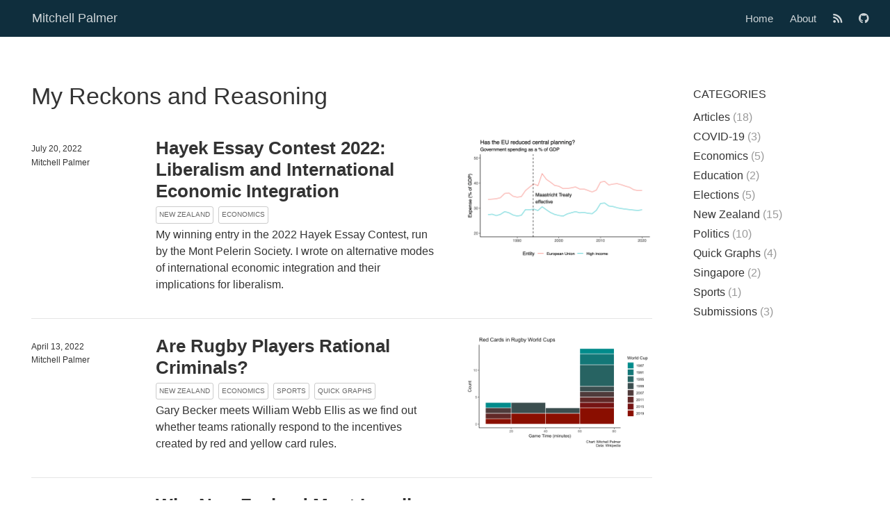

--- FILE ---
content_type: text/html; charset=utf-8
request_url: https://mitchellpalmer.github.io/index.html
body_size: 17685
content:
<!DOCTYPE html>

<html xmlns="http://www.w3.org/1999/xhtml" lang="" xml:lang="">

<head>
  <meta charset="utf-8"/>
  <meta name="viewport" content="width=device-width, initial-scale=1"/>
  <meta http-equiv="X-UA-Compatible" content="IE=Edge,chrome=1"/>
  <meta name="generator" content="distill" />

  <style type="text/css">
  /* Hide doc at startup (prevent jankiness while JS renders/transforms) */
  body {
    visibility: hidden;
  }
  </style>

 <!--radix_placeholder_import_source-->
 <!--/radix_placeholder_import_source-->

<style type="text/css">code{white-space: pre;}</style>
<style type="text/css" data-origin="pandoc">
pre > code.sourceCode { white-space: pre; position: relative; }
pre > code.sourceCode > span { display: inline-block; line-height: 1.25; }
pre > code.sourceCode > span:empty { height: 1.2em; }
.sourceCode { overflow: visible; }
code.sourceCode > span { color: inherit; text-decoration: inherit; }
div.sourceCode { margin: 1em 0; }
pre.sourceCode { margin: 0; }
@media screen {
div.sourceCode { overflow: auto; }
}
@media print {
pre > code.sourceCode { white-space: pre-wrap; }
pre > code.sourceCode > span { text-indent: -5em; padding-left: 5em; }
}
pre.numberSource code
  { counter-reset: source-line 0; }
pre.numberSource code > span
  { position: relative; left: -4em; counter-increment: source-line; }
pre.numberSource code > span > a:first-child::before
  { content: counter(source-line);
    position: relative; left: -1em; text-align: right; vertical-align: baseline;
    border: none; display: inline-block;
    -webkit-touch-callout: none; -webkit-user-select: none;
    -khtml-user-select: none; -moz-user-select: none;
    -ms-user-select: none; user-select: none;
    padding: 0 4px; width: 4em;
    color: #aaaaaa;
  }
pre.numberSource { margin-left: 3em; border-left: 1px solid #aaaaaa;  padding-left: 4px; }
div.sourceCode
  {   }
@media screen {
pre > code.sourceCode > span > a:first-child::before { text-decoration: underline; }
}
code span.al { color: #ad0000; } /* Alert */
code span.an { color: #5e5e5e; } /* Annotation */
code span.at { } /* Attribute */
code span.bn { color: #ad0000; } /* BaseN */
code span.bu { } /* BuiltIn */
code span.cf { color: #007ba5; } /* ControlFlow */
code span.ch { color: #20794d; } /* Char */
code span.cn { color: #8f5902; } /* Constant */
code span.co { color: #5e5e5e; } /* Comment */
code span.cv { color: #5e5e5e; font-style: italic; } /* CommentVar */
code span.do { color: #5e5e5e; font-style: italic; } /* Documentation */
code span.dt { color: #ad0000; } /* DataType */
code span.dv { color: #ad0000; } /* DecVal */
code span.er { color: #ad0000; } /* Error */
code span.ex { } /* Extension */
code span.fl { color: #ad0000; } /* Float */
code span.fu { color: #4758ab; } /* Function */
code span.im { } /* Import */
code span.in { color: #5e5e5e; } /* Information */
code span.kw { color: #007ba5; } /* Keyword */
code span.op { color: #5e5e5e; } /* Operator */
code span.ot { color: #007ba5; } /* Other */
code span.pp { color: #ad0000; } /* Preprocessor */
code span.sc { color: #5e5e5e; } /* SpecialChar */
code span.ss { color: #20794d; } /* SpecialString */
code span.st { color: #20794d; } /* String */
code span.va { color: #111111; } /* Variable */
code span.vs { color: #20794d; } /* VerbatimString */
code span.wa { color: #5e5e5e; font-style: italic; } /* Warning */
</style>


  <!--radix_placeholder_meta_tags-->
  <title>Mitchell Palmer: My Reckons and Reasoning</title>




  <!--  https://developers.facebook.com/docs/sharing/webmasters#markup -->
  <meta property="og:title" content="Mitchell Palmer: My Reckons and Reasoning"/>
  <meta property="og:type" content="article"/>
  <meta property="og:locale" content="en_US"/>
  <meta property="og:site_name" content="Mitchell Palmer"/>

  <!--  https://dev.twitter.com/cards/types/summary -->
  <meta property="twitter:card" content="summary"/>
  <meta property="twitter:title" content="Mitchell Palmer: My Reckons and Reasoning"/>
  <meta property="twitter:site" content="@M_W_Palmer"/>

  <!--/radix_placeholder_meta_tags-->
  <!--radix_placeholder_rmarkdown_metadata-->

  <script type="text/json" id="radix-rmarkdown-metadata">
  {"type":"list","attributes":{"names":{"type":"character","attributes":{},"value":["title","site","listing"]}},"value":[{"type":"character","attributes":{},"value":["My Reckons and Reasoning"]},{"type":"character","attributes":{},"value":["distill::distill_website"]},{"type":"character","attributes":{},"value":["posts"]}]}
  </script>
  <!--/radix_placeholder_rmarkdown_metadata-->
  <!--radix_placeholder_navigation_in_header-->
  <meta name="distill:offset" content=""/>

  <script type="application/javascript">

    window.headroom_prevent_pin = false;

    window.document.addEventListener("DOMContentLoaded", function (event) {

      // initialize headroom for banner
      var header = $('header').get(0);
      var headerHeight = header.offsetHeight;
      var headroom = new Headroom(header, {
        tolerance: 5,
        onPin : function() {
          if (window.headroom_prevent_pin) {
            window.headroom_prevent_pin = false;
            headroom.unpin();
          }
        }
      });
      headroom.init();
      if(window.location.hash)
        headroom.unpin();
      $(header).addClass('headroom--transition');

      // offset scroll location for banner on hash change
      // (see: https://github.com/WickyNilliams/headroom.js/issues/38)
      window.addEventListener("hashchange", function(event) {
        window.scrollTo(0, window.pageYOffset - (headerHeight + 25));
      });

      // responsive menu
      $('.distill-site-header').each(function(i, val) {
        var topnav = $(this);
        var toggle = topnav.find('.nav-toggle');
        toggle.on('click', function() {
          topnav.toggleClass('responsive');
        });
      });

      // nav dropdowns
      $('.nav-dropbtn').click(function(e) {
        $(this).next('.nav-dropdown-content').toggleClass('nav-dropdown-active');
        $(this).parent().siblings('.nav-dropdown')
           .children('.nav-dropdown-content').removeClass('nav-dropdown-active');
      });
      $("body").click(function(e){
        $('.nav-dropdown-content').removeClass('nav-dropdown-active');
      });
      $(".nav-dropdown").click(function(e){
        e.stopPropagation();
      });
    });
  </script>

  <style type="text/css">

  /* Theme (user-documented overrideables for nav appearance) */

  .distill-site-nav {
    color: rgba(255, 255, 255, 0.8);
    background-color: #0F2E3D;
    font-size: 15px;
    font-weight: 300;
  }

  .distill-site-nav a {
    color: inherit;
    text-decoration: none;
  }

  .distill-site-nav a:hover {
    color: white;
  }

  @media print {
    .distill-site-nav {
      display: none;
    }
  }

  .distill-site-header {

  }

  .distill-site-footer {

  }


  /* Site Header */

  .distill-site-header {
    width: 100%;
    box-sizing: border-box;
    z-index: 3;
  }

  .distill-site-header .nav-left {
    display: inline-block;
    margin-left: 8px;
  }

  @media screen and (max-width: 768px) {
    .distill-site-header .nav-left {
      margin-left: 0;
    }
  }


  .distill-site-header .nav-right {
    float: right;
    margin-right: 8px;
  }

  .distill-site-header a,
  .distill-site-header .title {
    display: inline-block;
    text-align: center;
    padding: 14px 10px 14px 10px;
  }

  .distill-site-header .title {
    font-size: 18px;
    min-width: 150px;
  }

  .distill-site-header .logo {
    padding: 0;
  }

  .distill-site-header .logo img {
    display: none;
    max-height: 20px;
    width: auto;
    margin-bottom: -4px;
  }

  .distill-site-header .nav-image img {
    max-height: 18px;
    width: auto;
    display: inline-block;
    margin-bottom: -3px;
  }



  @media screen and (min-width: 1000px) {
    .distill-site-header .logo img {
      display: inline-block;
    }
    .distill-site-header .nav-left {
      margin-left: 20px;
    }
    .distill-site-header .nav-right {
      margin-right: 20px;
    }
    .distill-site-header .title {
      padding-left: 12px;
    }
  }


  .distill-site-header .nav-toggle {
    display: none;
  }

  .nav-dropdown {
    display: inline-block;
    position: relative;
  }

  .nav-dropdown .nav-dropbtn {
    border: none;
    outline: none;
    color: rgba(255, 255, 255, 0.8);
    padding: 16px 10px;
    background-color: transparent;
    font-family: inherit;
    font-size: inherit;
    font-weight: inherit;
    margin: 0;
    margin-top: 1px;
    z-index: 2;
  }

  .nav-dropdown-content {
    display: none;
    position: absolute;
    background-color: white;
    min-width: 200px;
    border: 1px solid rgba(0,0,0,0.15);
    border-radius: 4px;
    box-shadow: 0px 8px 16px 0px rgba(0,0,0,0.1);
    z-index: 1;
    margin-top: 2px;
    white-space: nowrap;
    padding-top: 4px;
    padding-bottom: 4px;
  }

  .nav-dropdown-content hr {
    margin-top: 4px;
    margin-bottom: 4px;
    border: none;
    border-bottom: 1px solid rgba(0, 0, 0, 0.1);
  }

  .nav-dropdown-active {
    display: block;
  }

  .nav-dropdown-content a, .nav-dropdown-content .nav-dropdown-header {
    color: black;
    padding: 6px 24px;
    text-decoration: none;
    display: block;
    text-align: left;
  }

  .nav-dropdown-content .nav-dropdown-header {
    display: block;
    padding: 5px 24px;
    padding-bottom: 0;
    text-transform: uppercase;
    font-size: 14px;
    color: #999999;
    white-space: nowrap;
  }

  .nav-dropdown:hover .nav-dropbtn {
    color: white;
  }

  .nav-dropdown-content a:hover {
    background-color: #ddd;
    color: black;
  }

  .nav-right .nav-dropdown-content {
    margin-left: -45%;
    right: 0;
  }

  @media screen and (max-width: 768px) {
    .distill-site-header a, .distill-site-header .nav-dropdown  {display: none;}
    .distill-site-header a.nav-toggle {
      float: right;
      display: block;
    }
    .distill-site-header .title {
      margin-left: 0;
    }
    .distill-site-header .nav-right {
      margin-right: 0;
    }
    .distill-site-header {
      overflow: hidden;
    }
    .nav-right .nav-dropdown-content {
      margin-left: 0;
    }
  }


  @media screen and (max-width: 768px) {
    .distill-site-header.responsive {position: relative; min-height: 500px; }
    .distill-site-header.responsive a.nav-toggle {
      position: absolute;
      right: 0;
      top: 0;
    }
    .distill-site-header.responsive a,
    .distill-site-header.responsive .nav-dropdown {
      display: block;
      text-align: left;
    }
    .distill-site-header.responsive .nav-left,
    .distill-site-header.responsive .nav-right {
      width: 100%;
    }
    .distill-site-header.responsive .nav-dropdown {float: none;}
    .distill-site-header.responsive .nav-dropdown-content {position: relative;}
    .distill-site-header.responsive .nav-dropdown .nav-dropbtn {
      display: block;
      width: 100%;
      text-align: left;
    }
  }

  /* Site Footer */

  .distill-site-footer {
    width: 100%;
    overflow: hidden;
    box-sizing: border-box;
    z-index: 3;
    margin-top: 30px;
    padding-top: 30px;
    padding-bottom: 30px;
    text-align: center;
  }

  /* Headroom */

  d-title {
    padding-top: 6rem;
  }

  @media print {
    d-title {
      padding-top: 4rem;
    }
  }

  .headroom {
    z-index: 1000;
    position: fixed;
    top: 0;
    left: 0;
    right: 0;
  }

  .headroom--transition {
    transition: all .4s ease-in-out;
  }

  .headroom--unpinned {
    top: -100px;
  }

  .headroom--pinned {
    top: 0;
  }

  /* adjust viewport for navbar height */
  /* helps vertically center bootstrap (non-distill) content */
  .min-vh-100 {
    min-height: calc(100vh - 100px) !important;
  }

  </style>

  <script src="site_libs/jquery-3.6.0/jquery-3.6.0.min.js"></script>
  <link href="site_libs/font-awesome-5.1.0/css/all.css" rel="stylesheet"/>
  <link href="site_libs/font-awesome-5.1.0/css/v4-shims.css" rel="stylesheet"/>
  <script src="site_libs/headroom-0.9.4/headroom.min.js"></script>
  <script src="site_libs/autocomplete-0.37.1/autocomplete.min.js"></script>
  <script src="site_libs/fuse-6.4.1/fuse.min.js"></script>

  <script type="application/javascript">

  function getMeta(metaName) {
    var metas = document.getElementsByTagName('meta');
    for (let i = 0; i < metas.length; i++) {
      if (metas[i].getAttribute('name') === metaName) {
        return metas[i].getAttribute('content');
      }
    }
    return '';
  }

  function offsetURL(url) {
    var offset = getMeta('distill:offset');
    return offset ? offset + '/' + url : url;
  }

  function createFuseIndex() {

    // create fuse index
    var options = {
      keys: [
        { name: 'title', weight: 20 },
        { name: 'categories', weight: 15 },
        { name: 'description', weight: 10 },
        { name: 'contents', weight: 5 },
      ],
      ignoreLocation: true,
      threshold: 0
    };
    var fuse = new window.Fuse([], options);

    // fetch the main search.json
    return fetch(offsetURL('search.json'))
      .then(function(response) {
        if (response.status == 200) {
          return response.json().then(function(json) {
            // index main articles
            json.articles.forEach(function(article) {
              fuse.add(article);
            });
            // download collections and index their articles
            return Promise.all(json.collections.map(function(collection) {
              return fetch(offsetURL(collection)).then(function(response) {
                if (response.status === 200) {
                  return response.json().then(function(articles) {
                    articles.forEach(function(article) {
                      fuse.add(article);
                    });
                  })
                } else {
                  return Promise.reject(
                    new Error('Unexpected status from search index request: ' +
                              response.status)
                  );
                }
              });
            })).then(function() {
              return fuse;
            });
          });

        } else {
          return Promise.reject(
            new Error('Unexpected status from search index request: ' +
                        response.status)
          );
        }
      });
  }

  window.document.addEventListener("DOMContentLoaded", function (event) {

    // get search element (bail if we don't have one)
    var searchEl = window.document.getElementById('distill-search');
    if (!searchEl)
      return;

    createFuseIndex()
      .then(function(fuse) {

        // make search box visible
        searchEl.classList.remove('hidden');

        // initialize autocomplete
        var options = {
          autoselect: true,
          hint: false,
          minLength: 2,
        };
        window.autocomplete(searchEl, options, [{
          source: function(query, callback) {
            const searchOptions = {
              isCaseSensitive: false,
              shouldSort: true,
              minMatchCharLength: 2,
              limit: 10,
            };
            var results = fuse.search(query, searchOptions);
            callback(results
              .map(function(result) { return result.item; })
            );
          },
          templates: {
            suggestion: function(suggestion) {
              var img = suggestion.preview && Object.keys(suggestion.preview).length > 0
                ? `<img src="${offsetURL(suggestion.preview)}"</img>`
                : '';
              var html = `
                <div class="search-item">
                  <h3>${suggestion.title}</h3>
                  <div class="search-item-description">
                    ${suggestion.description || ''}
                  </div>
                  <div class="search-item-preview">
                    ${img}
                  </div>
                </div>
              `;
              return html;
            }
          }
        }]).on('autocomplete:selected', function(event, suggestion) {
          window.location.href = offsetURL(suggestion.path);
        });
        // remove inline display style on autocompleter (we want to
        // manage responsive display via css)
        $('.algolia-autocomplete').css("display", "");
      })
      .catch(function(error) {
        console.log(error);
      });

  });

  </script>

  <style type="text/css">

  .nav-search {
    font-size: x-small;
  }

  /* Algolioa Autocomplete */

  .algolia-autocomplete {
    display: inline-block;
    margin-left: 10px;
    vertical-align: sub;
    background-color: white;
    color: black;
    padding: 6px;
    padding-top: 8px;
    padding-bottom: 0;
    border-radius: 6px;
    border: 1px #0F2E3D solid;
    width: 180px;
  }


  @media screen and (max-width: 768px) {
    .distill-site-nav .algolia-autocomplete {
      display: none;
      visibility: hidden;
    }
    .distill-site-nav.responsive .algolia-autocomplete {
      display: inline-block;
      visibility: visible;
    }
    .distill-site-nav.responsive .algolia-autocomplete .aa-dropdown-menu {
      margin-left: 0;
      width: 400px;
      max-height: 400px;
    }
  }

  .algolia-autocomplete .aa-input, .algolia-autocomplete .aa-hint {
    width: 90%;
    outline: none;
    border: none;
  }

  .algolia-autocomplete .aa-hint {
    color: #999;
  }
  .algolia-autocomplete .aa-dropdown-menu {
    width: 550px;
    max-height: 70vh;
    overflow-x: visible;
    overflow-y: scroll;
    padding: 5px;
    margin-top: 3px;
    margin-left: -150px;
    background-color: #fff;
    border-radius: 5px;
    border: 1px solid #999;
    border-top: none;
  }

  .algolia-autocomplete .aa-dropdown-menu .aa-suggestion {
    cursor: pointer;
    padding: 5px 4px;
    border-bottom: 1px solid #eee;
  }

  .algolia-autocomplete .aa-dropdown-menu .aa-suggestion:last-of-type {
    border-bottom: none;
    margin-bottom: 2px;
  }

  .algolia-autocomplete .aa-dropdown-menu .aa-suggestion .search-item {
    overflow: hidden;
    font-size: 0.8em;
    line-height: 1.4em;
  }

  .algolia-autocomplete .aa-dropdown-menu .aa-suggestion .search-item h3 {
    font-size: 1rem;
    margin-block-start: 0;
    margin-block-end: 5px;
  }

  .algolia-autocomplete .aa-dropdown-menu .aa-suggestion .search-item-description {
    display: inline-block;
    overflow: hidden;
    height: 2.8em;
    width: 80%;
    margin-right: 4%;
  }

  .algolia-autocomplete .aa-dropdown-menu .aa-suggestion .search-item-preview {
    display: inline-block;
    width: 15%;
  }

  .algolia-autocomplete .aa-dropdown-menu .aa-suggestion .search-item-preview img {
    height: 3em;
    width: auto;
    display: none;
  }

  .algolia-autocomplete .aa-dropdown-menu .aa-suggestion .search-item-preview img[src] {
    display: initial;
  }

  .algolia-autocomplete .aa-dropdown-menu .aa-suggestion.aa-cursor {
    background-color: #eee;
  }
  .algolia-autocomplete .aa-dropdown-menu .aa-suggestion em {
    font-weight: bold;
    font-style: normal;
  }

  </style>


  <!--/radix_placeholder_navigation_in_header-->
  <!--radix_placeholder_distill-->

  <style type="text/css">

  body {
    background-color: white;
  }

  .pandoc-table {
    width: 100%;
  }

  .pandoc-table>caption {
    margin-bottom: 10px;
  }

  .pandoc-table th:not([align]) {
    text-align: left;
  }

  .pagedtable-footer {
    font-size: 15px;
  }

  d-byline .byline {
    grid-template-columns: 2fr 2fr;
  }

  d-byline .byline h3 {
    margin-block-start: 1.5em;
  }

  d-byline .byline .authors-affiliations h3 {
    margin-block-start: 0.5em;
  }

  .authors-affiliations .orcid-id {
    width: 16px;
    height:16px;
    margin-left: 4px;
    margin-right: 4px;
    vertical-align: middle;
    padding-bottom: 2px;
  }

  d-title .dt-tags {
    margin-top: 1em;
    grid-column: text;
  }

  .dt-tags .dt-tag {
    text-decoration: none;
    display: inline-block;
    color: rgba(0,0,0,0.6);
    padding: 0em 0.4em;
    margin-right: 0.5em;
    margin-bottom: 0.4em;
    font-size: 70%;
    border: 1px solid rgba(0,0,0,0.2);
    border-radius: 3px;
    text-transform: uppercase;
    font-weight: 500;
  }

  d-article table.gt_table td,
  d-article table.gt_table th {
    border-bottom: none;
  }

  .html-widget {
    margin-bottom: 2.0em;
  }

  .l-screen-inset {
    padding-right: 16px;
  }

  .l-screen .caption {
    margin-left: 10px;
  }

  .shaded {
    background: rgb(247, 247, 247);
    padding-top: 20px;
    padding-bottom: 20px;
    border-top: 1px solid rgba(0, 0, 0, 0.1);
    border-bottom: 1px solid rgba(0, 0, 0, 0.1);
  }

  .shaded .html-widget {
    margin-bottom: 0;
    border: 1px solid rgba(0, 0, 0, 0.1);
  }

  .shaded .shaded-content {
    background: white;
  }

  .text-output {
    margin-top: 0;
    line-height: 1.5em;
  }

  .hidden {
    display: none !important;
  }

  d-article {
    padding-top: 2.5rem;
    padding-bottom: 30px;
  }

  d-appendix {
    padding-top: 30px;
  }

  d-article>p>img {
    width: 100%;
  }

  d-article h2 {
    margin: 1rem 0 1.5rem 0;
  }

  d-article h3 {
    margin-top: 1.5rem;
  }

  d-article iframe {
    border: 1px solid rgba(0, 0, 0, 0.1);
    margin-bottom: 2.0em;
    width: 100%;
  }

  /* Tweak code blocks */

  d-article div.sourceCode code,
  d-article pre code {
    font-family: Consolas, Monaco, 'Andale Mono', 'Ubuntu Mono', monospace;
  }

  d-article pre,
  d-article div.sourceCode,
  d-article div.sourceCode pre {
    overflow: auto;
  }

  d-article div.sourceCode {
    background-color: white;
  }

  d-article div.sourceCode pre {
    padding-left: 10px;
    font-size: 12px;
    border-left: 2px solid rgba(0,0,0,0.1);
  }

  d-article pre {
    font-size: 12px;
    color: black;
    background: none;
    margin-top: 0;
    text-align: left;
    white-space: pre;
    word-spacing: normal;
    word-break: normal;
    word-wrap: normal;
    line-height: 1.5;

    -moz-tab-size: 4;
    -o-tab-size: 4;
    tab-size: 4;

    -webkit-hyphens: none;
    -moz-hyphens: none;
    -ms-hyphens: none;
    hyphens: none;
  }

  d-article pre a {
    border-bottom: none;
  }

  d-article pre a:hover {
    border-bottom: none;
    text-decoration: underline;
  }

  d-article details {
    grid-column: text;
    margin-bottom: 0.8em;
  }

  @media(min-width: 768px) {

  d-article pre,
  d-article div.sourceCode,
  d-article div.sourceCode pre {
    overflow: visible !important;
  }

  d-article div.sourceCode pre {
    padding-left: 18px;
    font-size: 14px;
  }

  d-article pre {
    font-size: 14px;
  }

  }

  figure img.external {
    background: white;
    border: 1px solid rgba(0, 0, 0, 0.1);
    box-shadow: 0 1px 8px rgba(0, 0, 0, 0.1);
    padding: 18px;
    box-sizing: border-box;
  }

  /* CSS for d-contents */

  .d-contents {
    grid-column: text;
    color: rgba(0,0,0,0.8);
    font-size: 0.9em;
    padding-bottom: 1em;
    margin-bottom: 1em;
    padding-bottom: 0.5em;
    margin-bottom: 1em;
    padding-left: 0.25em;
    justify-self: start;
  }

  @media(min-width: 1000px) {
    .d-contents.d-contents-float {
      height: 0;
      grid-column-start: 1;
      grid-column-end: 4;
      justify-self: center;
      padding-right: 3em;
      padding-left: 2em;
    }
  }

  .d-contents nav h3 {
    font-size: 18px;
    margin-top: 0;
    margin-bottom: 1em;
  }

  .d-contents li {
    list-style-type: none
  }

  .d-contents nav > ul {
    padding-left: 0;
  }

  .d-contents ul {
    padding-left: 1em
  }

  .d-contents nav ul li {
    margin-top: 0.6em;
    margin-bottom: 0.2em;
  }

  .d-contents nav a {
    font-size: 13px;
    border-bottom: none;
    text-decoration: none
    color: rgba(0, 0, 0, 0.8);
  }

  .d-contents nav a:hover {
    text-decoration: underline solid rgba(0, 0, 0, 0.6)
  }

  .d-contents nav > ul > li > a {
    font-weight: 600;
  }

  .d-contents nav > ul > li > ul {
    font-weight: inherit;
  }

  .d-contents nav > ul > li > ul > li {
    margin-top: 0.2em;
  }


  .d-contents nav ul {
    margin-top: 0;
    margin-bottom: 0.25em;
  }

  .d-article-with-toc h2:nth-child(2) {
    margin-top: 0;
  }


  /* Figure */

  .figure {
    position: relative;
    margin-bottom: 2.5em;
    margin-top: 1.5em;
  }

  .figure img {
    width: 100%;
  }

  .figure .caption {
    color: rgba(0, 0, 0, 0.6);
    font-size: 12px;
    line-height: 1.5em;
  }

  .figure img.external {
    background: white;
    border: 1px solid rgba(0, 0, 0, 0.1);
    box-shadow: 0 1px 8px rgba(0, 0, 0, 0.1);
    padding: 18px;
    box-sizing: border-box;
  }

  .figure .caption a {
    color: rgba(0, 0, 0, 0.6);
  }

  .figure .caption b,
  .figure .caption strong, {
    font-weight: 600;
    color: rgba(0, 0, 0, 1.0);
  }

  /* Citations */

  d-article .citation {
    color: inherit;
    cursor: inherit;
  }

  div.hanging-indent{
    margin-left: 1em; text-indent: -1em;
  }

  /* Citation hover box */

  .tippy-box[data-theme~=light-border] {
    background-color: rgba(250, 250, 250, 0.95);
  }

  .tippy-content > p {
    margin-bottom: 0;
    padding: 2px;
  }


  /* Tweak 1000px media break to show more text */

  @media(min-width: 1000px) {
    .base-grid,
    distill-header,
    d-title,
    d-abstract,
    d-article,
    d-appendix,
    distill-appendix,
    d-byline,
    d-footnote-list,
    d-citation-list,
    distill-footer {
      grid-template-columns: [screen-start] 1fr [page-start kicker-start] 80px [middle-start] 50px [text-start kicker-end] 65px 65px 65px 65px 65px 65px 65px 65px [text-end gutter-start] 65px [middle-end] 65px [page-end gutter-end] 1fr [screen-end];
      grid-column-gap: 16px;
    }

    .grid {
      grid-column-gap: 16px;
    }

    d-article {
      font-size: 1.06rem;
      line-height: 1.7em;
    }
    figure .caption, .figure .caption, figure figcaption {
      font-size: 13px;
    }
  }

  @media(min-width: 1180px) {
    .base-grid,
    distill-header,
    d-title,
    d-abstract,
    d-article,
    d-appendix,
    distill-appendix,
    d-byline,
    d-footnote-list,
    d-citation-list,
    distill-footer {
      grid-template-columns: [screen-start] 1fr [page-start kicker-start] 60px [middle-start] 60px [text-start kicker-end] 60px 60px 60px 60px 60px 60px 60px 60px [text-end gutter-start] 60px [middle-end] 60px [page-end gutter-end] 1fr [screen-end];
      grid-column-gap: 32px;
    }

    .grid {
      grid-column-gap: 32px;
    }
  }


  /* Get the citation styles for the appendix (not auto-injected on render since
     we do our own rendering of the citation appendix) */

  d-appendix .citation-appendix,
  .d-appendix .citation-appendix {
    font-size: 11px;
    line-height: 15px;
    border-left: 1px solid rgba(0, 0, 0, 0.1);
    padding-left: 18px;
    border: 1px solid rgba(0,0,0,0.1);
    background: rgba(0, 0, 0, 0.02);
    padding: 10px 18px;
    border-radius: 3px;
    color: rgba(150, 150, 150, 1);
    overflow: hidden;
    margin-top: -12px;
    white-space: pre-wrap;
    word-wrap: break-word;
  }

  /* Include appendix styles here so they can be overridden */

  d-appendix {
    contain: layout style;
    font-size: 0.8em;
    line-height: 1.7em;
    margin-top: 60px;
    margin-bottom: 0;
    border-top: 1px solid rgba(0, 0, 0, 0.1);
    color: rgba(0,0,0,0.5);
    padding-top: 60px;
    padding-bottom: 48px;
  }

  d-appendix h3 {
    grid-column: page-start / text-start;
    font-size: 15px;
    font-weight: 500;
    margin-top: 1em;
    margin-bottom: 0;
    color: rgba(0,0,0,0.65);
  }

  d-appendix h3 + * {
    margin-top: 1em;
  }

  d-appendix ol {
    padding: 0 0 0 15px;
  }

  @media (min-width: 768px) {
    d-appendix ol {
      padding: 0 0 0 30px;
      margin-left: -30px;
    }
  }

  d-appendix li {
    margin-bottom: 1em;
  }

  d-appendix a {
    color: rgba(0, 0, 0, 0.6);
  }

  d-appendix > * {
    grid-column: text;
  }

  d-appendix > d-footnote-list,
  d-appendix > d-citation-list,
  d-appendix > distill-appendix {
    grid-column: screen;
  }

  /* Include footnote styles here so they can be overridden */

  d-footnote-list {
    contain: layout style;
  }

  d-footnote-list > * {
    grid-column: text;
  }

  d-footnote-list a.footnote-backlink {
    color: rgba(0,0,0,0.3);
    padding-left: 0.5em;
  }



  /* Anchor.js */

  .anchorjs-link {
    /*transition: all .25s linear; */
    text-decoration: none;
    border-bottom: none;
  }
  *:hover > .anchorjs-link {
    margin-left: -1.125em !important;
    text-decoration: none;
    border-bottom: none;
  }

  /* Social footer */

  .social_footer {
    margin-top: 30px;
    margin-bottom: 0;
    color: rgba(0,0,0,0.67);
  }

  .disqus-comments {
    margin-right: 30px;
  }

  .disqus-comment-count {
    border-bottom: 1px solid rgba(0, 0, 0, 0.4);
    cursor: pointer;
  }

  #disqus_thread {
    margin-top: 30px;
  }

  .article-sharing a {
    border-bottom: none;
    margin-right: 8px;
  }

  .article-sharing a:hover {
    border-bottom: none;
  }

  .sidebar-section.subscribe {
    font-size: 12px;
    line-height: 1.6em;
  }

  .subscribe p {
    margin-bottom: 0.5em;
  }


  .article-footer .subscribe {
    font-size: 15px;
    margin-top: 45px;
  }


  .sidebar-section.custom {
    font-size: 12px;
    line-height: 1.6em;
  }

  .custom p {
    margin-bottom: 0.5em;
  }

  /* Styles for listing layout (hide title) */
  .layout-listing d-title, .layout-listing .d-title {
    display: none;
  }

  /* Styles for posts lists (not auto-injected) */


  .posts-with-sidebar {
    padding-left: 45px;
    padding-right: 45px;
  }

  .posts-list .description h2,
  .posts-list .description p {
    font-family: -apple-system, BlinkMacSystemFont, "Segoe UI", Roboto, Oxygen, Ubuntu, Cantarell, "Fira Sans", "Droid Sans", "Helvetica Neue", Arial, sans-serif;
  }

  .posts-list .description h2 {
    font-weight: 700;
    border-bottom: none;
    padding-bottom: 0;
  }

  .posts-list h2.post-tag {
    border-bottom: 1px solid rgba(0, 0, 0, 0.2);
    padding-bottom: 12px;
  }
  .posts-list {
    margin-top: 60px;
    margin-bottom: 24px;
  }

  .posts-list .post-preview {
    text-decoration: none;
    overflow: hidden;
    display: block;
    border-bottom: 1px solid rgba(0, 0, 0, 0.1);
    padding: 24px 0;
  }

  .post-preview-last {
    border-bottom: none !important;
  }

  .posts-list .posts-list-caption {
    grid-column: screen;
    font-weight: 400;
  }

  .posts-list .post-preview h2 {
    margin: 0 0 6px 0;
    line-height: 1.2em;
    font-style: normal;
    font-size: 24px;
  }

  .posts-list .post-preview p {
    margin: 0 0 12px 0;
    line-height: 1.4em;
    font-size: 16px;
  }

  .posts-list .post-preview .thumbnail {
    box-sizing: border-box;
    margin-bottom: 24px;
    position: relative;
    max-width: 500px;
  }
  .posts-list .post-preview img {
    width: 100%;
    display: block;
  }

  .posts-list .metadata {
    font-size: 12px;
    line-height: 1.4em;
    margin-bottom: 18px;
  }

  .posts-list .metadata > * {
    display: inline-block;
  }

  .posts-list .metadata .publishedDate {
    margin-right: 2em;
  }

  .posts-list .metadata .dt-authors {
    display: block;
    margin-top: 0.3em;
    margin-right: 2em;
  }

  .posts-list .dt-tags {
    display: block;
    line-height: 1em;
  }

  .posts-list .dt-tags .dt-tag {
    display: inline-block;
    color: rgba(0,0,0,0.6);
    padding: 0.3em 0.4em;
    margin-right: 0.2em;
    margin-bottom: 0.4em;
    font-size: 60%;
    border: 1px solid rgba(0,0,0,0.2);
    border-radius: 3px;
    text-transform: uppercase;
    font-weight: 500;
  }

  .posts-list img {
    opacity: 1;
  }

  .posts-list img[data-src] {
    opacity: 0;
  }

  .posts-more {
    clear: both;
  }


  .posts-sidebar {
    font-size: 16px;
  }

  .posts-sidebar h3 {
    font-size: 16px;
    margin-top: 0;
    margin-bottom: 0.5em;
    font-weight: 400;
    text-transform: uppercase;
  }

  .sidebar-section {
    margin-bottom: 30px;
  }

  .categories ul {
    list-style-type: none;
    margin: 0;
    padding: 0;
  }

  .categories li {
    color: rgba(0, 0, 0, 0.8);
    margin-bottom: 0;
  }

  .categories li>a {
    border-bottom: none;
  }

  .categories li>a:hover {
    border-bottom: 1px solid rgba(0, 0, 0, 0.4);
  }

  .categories .active {
    font-weight: 600;
  }

  .categories .category-count {
    color: rgba(0, 0, 0, 0.4);
  }


  @media(min-width: 768px) {
    .posts-list .post-preview h2 {
      font-size: 26px;
    }
    .posts-list .post-preview .thumbnail {
      float: right;
      width: 30%;
      margin-bottom: 0;
    }
    .posts-list .post-preview .description {
      float: left;
      width: 45%;
    }
    .posts-list .post-preview .metadata {
      float: left;
      width: 20%;
      margin-top: 8px;
    }
    .posts-list .post-preview p {
      margin: 0 0 12px 0;
      line-height: 1.5em;
      font-size: 16px;
    }
    .posts-with-sidebar .posts-list {
      float: left;
      width: 75%;
    }
    .posts-with-sidebar .posts-sidebar {
      float: right;
      width: 20%;
      margin-top: 60px;
      padding-top: 24px;
      padding-bottom: 24px;
    }
  }


  /* Improve display for browsers without grid (IE/Edge <= 15) */

  .downlevel {
    line-height: 1.6em;
    font-family: -apple-system, BlinkMacSystemFont, "Segoe UI", Roboto, Oxygen, Ubuntu, Cantarell, "Fira Sans", "Droid Sans", "Helvetica Neue", Arial, sans-serif;
    margin: 0;
  }

  .downlevel .d-title {
    padding-top: 6rem;
    padding-bottom: 1.5rem;
  }

  .downlevel .d-title h1 {
    font-size: 50px;
    font-weight: 700;
    line-height: 1.1em;
    margin: 0 0 0.5rem;
  }

  .downlevel .d-title p {
    font-weight: 300;
    font-size: 1.2rem;
    line-height: 1.55em;
    margin-top: 0;
  }

  .downlevel .d-byline {
    padding-top: 0.8em;
    padding-bottom: 0.8em;
    font-size: 0.8rem;
    line-height: 1.8em;
  }

  .downlevel .section-separator {
    border: none;
    border-top: 1px solid rgba(0, 0, 0, 0.1);
  }

  .downlevel .d-article {
    font-size: 1.06rem;
    line-height: 1.7em;
    padding-top: 1rem;
    padding-bottom: 2rem;
  }


  .downlevel .d-appendix {
    padding-left: 0;
    padding-right: 0;
    max-width: none;
    font-size: 0.8em;
    line-height: 1.7em;
    margin-bottom: 0;
    color: rgba(0,0,0,0.5);
    padding-top: 40px;
    padding-bottom: 48px;
  }

  .downlevel .footnotes ol {
    padding-left: 13px;
  }

  .downlevel .base-grid,
  .downlevel .distill-header,
  .downlevel .d-title,
  .downlevel .d-abstract,
  .downlevel .d-article,
  .downlevel .d-appendix,
  .downlevel .distill-appendix,
  .downlevel .d-byline,
  .downlevel .d-footnote-list,
  .downlevel .d-citation-list,
  .downlevel .distill-footer,
  .downlevel .appendix-bottom,
  .downlevel .posts-container {
    padding-left: 40px;
    padding-right: 40px;
  }

  @media(min-width: 768px) {
    .downlevel .base-grid,
    .downlevel .distill-header,
    .downlevel .d-title,
    .downlevel .d-abstract,
    .downlevel .d-article,
    .downlevel .d-appendix,
    .downlevel .distill-appendix,
    .downlevel .d-byline,
    .downlevel .d-footnote-list,
    .downlevel .d-citation-list,
    .downlevel .distill-footer,
    .downlevel .appendix-bottom,
    .downlevel .posts-container {
    padding-left: 150px;
    padding-right: 150px;
    max-width: 900px;
  }
  }

  .downlevel pre code {
    display: block;
    border-left: 2px solid rgba(0, 0, 0, .1);
    padding: 0 0 0 20px;
    font-size: 14px;
  }

  .downlevel code, .downlevel pre {
    color: black;
    background: none;
    font-family: Consolas, Monaco, 'Andale Mono', 'Ubuntu Mono', monospace;
    text-align: left;
    white-space: pre;
    word-spacing: normal;
    word-break: normal;
    word-wrap: normal;
    line-height: 1.5;

    -moz-tab-size: 4;
    -o-tab-size: 4;
    tab-size: 4;

    -webkit-hyphens: none;
    -moz-hyphens: none;
    -ms-hyphens: none;
    hyphens: none;
  }

  .downlevel .posts-list .post-preview {
    color: inherit;
  }



  </style>

  <script type="application/javascript">

  function is_downlevel_browser() {
    if (bowser.isUnsupportedBrowser({ msie: "12", msedge: "16"},
                                   window.navigator.userAgent)) {
      return true;
    } else {
      return window.load_distill_framework === undefined;
    }
  }

  // show body when load is complete
  function on_load_complete() {

    // add anchors
    if (window.anchors) {
      window.anchors.options.placement = 'left';
      window.anchors.add('d-article > h2, d-article > h3, d-article > h4, d-article > h5');
    }


    // set body to visible
    document.body.style.visibility = 'visible';

    // force redraw for leaflet widgets
    if (window.HTMLWidgets) {
      var maps = window.HTMLWidgets.findAll(".leaflet");
      $.each(maps, function(i, el) {
        var map = this.getMap();
        map.invalidateSize();
        map.eachLayer(function(layer) {
          if (layer instanceof L.TileLayer)
            layer.redraw();
        });
      });
    }

    // trigger 'shown' so htmlwidgets resize
    $('d-article').trigger('shown');
  }

  function init_distill() {

    init_common();

    // create front matter
    var front_matter = $('<d-front-matter></d-front-matter>');
    $('#distill-front-matter').wrap(front_matter);

    // create d-title
    $('.d-title').changeElementType('d-title');

    // create d-byline
    var byline = $('<d-byline></d-byline>');
    $('.d-byline').replaceWith(byline);

    // create d-article
    var article = $('<d-article></d-article>');
    $('.d-article').wrap(article).children().unwrap();

    // move posts container into article
    $('.posts-container').appendTo($('d-article'));

    // create d-appendix
    $('.d-appendix').changeElementType('d-appendix');

    // flag indicating that we have appendix items
    var appendix = $('.appendix-bottom').children('h3').length > 0;

    // replace footnotes with <d-footnote>
    $('.footnote-ref').each(function(i, val) {
      appendix = true;
      var href = $(this).attr('href');
      var id = href.replace('#', '');
      var fn = $('#' + id);
      var fn_p = $('#' + id + '>p');
      fn_p.find('.footnote-back').remove();
      var text = fn_p.html();
      var dtfn = $('<d-footnote></d-footnote>');
      dtfn.html(text);
      $(this).replaceWith(dtfn);
    });
    // remove footnotes
    $('.footnotes').remove();

    // move refs into #references-listing
    $('#references-listing').replaceWith($('#refs'));

    $('h1.appendix, h2.appendix').each(function(i, val) {
      $(this).changeElementType('h3');
    });
    $('h3.appendix').each(function(i, val) {
      var id = $(this).attr('id');
      $('.d-contents a[href="#' + id + '"]').parent().remove();
      appendix = true;
      $(this).nextUntil($('h1, h2, h3')).addBack().appendTo($('d-appendix'));
    });

    // show d-appendix if we have appendix content
    $("d-appendix").css('display', appendix ? 'grid' : 'none');

    // localize layout chunks to just output
    $('.layout-chunk').each(function(i, val) {

      // capture layout
      var layout = $(this).attr('data-layout');

      // apply layout to markdown level block elements
      var elements = $(this).children().not('details, div.sourceCode, pre, script');
      elements.each(function(i, el) {
        var layout_div = $('<div class="' + layout + '"></div>');
        if (layout_div.hasClass('shaded')) {
          var shaded_content = $('<div class="shaded-content"></div>');
          $(this).wrap(shaded_content);
          $(this).parent().wrap(layout_div);
        } else {
          $(this).wrap(layout_div);
        }
      });


      // unwrap the layout-chunk div
      $(this).children().unwrap();
    });

    // remove code block used to force  highlighting css
    $('.distill-force-highlighting-css').parent().remove();

    // remove empty line numbers inserted by pandoc when using a
    // custom syntax highlighting theme
    $('code.sourceCode a:empty').remove();

    // load distill framework
    load_distill_framework();

    // wait for window.distillRunlevel == 4 to do post processing
    function distill_post_process() {

      if (!window.distillRunlevel || window.distillRunlevel < 4)
        return;

      // hide author/affiliations entirely if we have no authors
      var front_matter = JSON.parse($("#distill-front-matter").html());
      var have_authors = front_matter.authors && front_matter.authors.length > 0;
      if (!have_authors)
        $('d-byline').addClass('hidden');

      // article with toc class
      $('.d-contents').parent().addClass('d-article-with-toc');

      // strip links that point to #
      $('.authors-affiliations').find('a[href="#"]').removeAttr('href');

      // add orcid ids
      $('.authors-affiliations').find('.author').each(function(i, el) {
        var orcid_id = front_matter.authors[i].orcidID;
        if (orcid_id) {
          var a = $('<a></a>');
          a.attr('href', 'https://orcid.org/' + orcid_id);
          var img = $('<img></img>');
          img.addClass('orcid-id');
          img.attr('alt', 'ORCID ID');
          img.attr('src','[data-uri]');
          a.append(img);
          $(this).append(a);
        }
      });

      // hide elements of author/affiliations grid that have no value
      function hide_byline_column(caption) {
        $('d-byline').find('h3:contains("' + caption + '")').parent().css('visibility', 'hidden');
      }

      // affiliations
      var have_affiliations = false;
      for (var i = 0; i<front_matter.authors.length; ++i) {
        var author = front_matter.authors[i];
        if (author.affiliation !== "&nbsp;") {
          have_affiliations = true;
          break;
        }
      }
      if (!have_affiliations)
        $('d-byline').find('h3:contains("Affiliations")').css('visibility', 'hidden');

      // published date
      if (!front_matter.publishedDate)
        hide_byline_column("Published");

      // document object identifier
      var doi = $('d-byline').find('h3:contains("DOI")');
      var doi_p = doi.next().empty();
      if (!front_matter.doi) {
        // if we have a citation and valid citationText then link to that
        if ($('#citation').length > 0 && front_matter.citationText) {
          doi.html('Citation');
          $('<a href="#citation"></a>')
            .text(front_matter.citationText)
            .appendTo(doi_p);
        } else {
          hide_byline_column("DOI");
        }
      } else {
        $('<a></a>')
           .attr('href', "https://doi.org/" + front_matter.doi)
           .html(front_matter.doi)
           .appendTo(doi_p);
      }

       // change plural form of authors/affiliations
      if (front_matter.authors.length === 1) {
        var grid = $('.authors-affiliations');
        grid.children('h3:contains("Authors")').text('Author');
        grid.children('h3:contains("Affiliations")').text('Affiliation');
      }

      // remove d-appendix and d-footnote-list local styles
      $('d-appendix > style:first-child').remove();
      $('d-footnote-list > style:first-child').remove();

      // move appendix-bottom entries to the bottom
      $('.appendix-bottom').appendTo('d-appendix').children().unwrap();
      $('.appendix-bottom').remove();

      // hoverable references
      $('span.citation[data-cites]').each(function() {
        var refs = $(this).attr('data-cites').split(" ");
        var refHtml = refs.map(function(ref) {
          return "<p>" + $('#ref-' + ref).html() + "</p>";
        }).join("\n");
        window.tippy(this, {
          allowHTML: true,
          content: refHtml,
          maxWidth: 500,
          interactive: true,
          interactiveBorder: 10,
          theme: 'light-border',
          placement: 'bottom-start'
        });
      });

      // clear polling timer
      clearInterval(tid);

      // show body now that everything is ready
      on_load_complete();
    }

    var tid = setInterval(distill_post_process, 50);
    distill_post_process();

  }

  function init_downlevel() {

    init_common();

     // insert hr after d-title
    $('.d-title').after($('<hr class="section-separator"/>'));

    // check if we have authors
    var front_matter = JSON.parse($("#distill-front-matter").html());
    var have_authors = front_matter.authors && front_matter.authors.length > 0;

    // manage byline/border
    if (!have_authors)
      $('.d-byline').remove();
    $('.d-byline').after($('<hr class="section-separator"/>'));
    $('.d-byline a').remove();

    // remove toc
    $('.d-contents').remove();

    // move appendix elements
    $('h1.appendix, h2.appendix').each(function(i, val) {
      $(this).changeElementType('h3');
    });
    $('h3.appendix').each(function(i, val) {
      $(this).nextUntil($('h1, h2, h3')).addBack().appendTo($('.d-appendix'));
    });


    // inject headers into references and footnotes
    var refs_header = $('<h3></h3>');
    refs_header.text('References');
    $('#refs').prepend(refs_header);

    var footnotes_header = $('<h3></h3');
    footnotes_header.text('Footnotes');
    $('.footnotes').children('hr').first().replaceWith(footnotes_header);

    // move appendix-bottom entries to the bottom
    $('.appendix-bottom').appendTo('.d-appendix').children().unwrap();
    $('.appendix-bottom').remove();

    // remove appendix if it's empty
    if ($('.d-appendix').children().length === 0)
      $('.d-appendix').remove();

    // prepend separator above appendix
    $('.d-appendix').before($('<hr class="section-separator" style="clear: both"/>'));

    // trim code
    $('pre>code').each(function(i, val) {
      $(this).html($.trim($(this).html()));
    });

    // move posts-container right before article
    $('.posts-container').insertBefore($('.d-article'));

    $('body').addClass('downlevel');

    on_load_complete();
  }


  function init_common() {

    // jquery plugin to change element types
    (function($) {
      $.fn.changeElementType = function(newType) {
        var attrs = {};

        $.each(this[0].attributes, function(idx, attr) {
          attrs[attr.nodeName] = attr.nodeValue;
        });

        this.replaceWith(function() {
          return $("<" + newType + "/>", attrs).append($(this).contents());
        });
      };
    })(jQuery);

    // prevent underline for linked images
    $('a > img').parent().css({'border-bottom' : 'none'});

    // mark non-body figures created by knitr chunks as 100% width
    $('.layout-chunk').each(function(i, val) {
      var figures = $(this).find('img, .html-widget');
      if ($(this).attr('data-layout') !== "l-body") {
        figures.css('width', '100%');
      } else {
        figures.css('max-width', '100%');
        figures.filter("[width]").each(function(i, val) {
          var fig = $(this);
          fig.css('width', fig.attr('width') + 'px');
        });

      }
    });

    // auto-append index.html to post-preview links in file: protocol
    // and in rstudio ide preview
    $('.post-preview').each(function(i, val) {
      if (window.location.protocol === "file:")
        $(this).attr('href', $(this).attr('href') + "index.html");
    });

    // get rid of index.html references in header
    if (window.location.protocol !== "file:") {
      $('.distill-site-header a[href]').each(function(i,val) {
        $(this).attr('href', $(this).attr('href').replace("index.html", "./"));
      });
    }

    // add class to pandoc style tables
    $('tr.header').parent('thead').parent('table').addClass('pandoc-table');
    $('.kable-table').children('table').addClass('pandoc-table');

    // add figcaption style to table captions
    $('caption').parent('table').addClass("figcaption");

    // initialize posts list
    if (window.init_posts_list)
      window.init_posts_list();

    // implmement disqus comment link
    $('.disqus-comment-count').click(function() {
      window.headroom_prevent_pin = true;
      $('#disqus_thread').toggleClass('hidden');
      if (!$('#disqus_thread').hasClass('hidden')) {
        var offset = $(this).offset();
        $(window).resize();
        $('html, body').animate({
          scrollTop: offset.top - 35
        });
      }
    });
  }

  document.addEventListener('DOMContentLoaded', function() {
    if (is_downlevel_browser())
      init_downlevel();
    else
      window.addEventListener('WebComponentsReady', init_distill);
  });

  </script>

  <!--/radix_placeholder_distill-->
  <script src="site_libs/header-attrs-2.13/header-attrs.js"></script>
  <script src="site_libs/popper-2.6.0/popper.min.js"></script>
  <link href="site_libs/tippy-6.2.7/tippy.css" rel="stylesheet" />
  <link href="site_libs/tippy-6.2.7/tippy-light-border.css" rel="stylesheet" />
  <script src="site_libs/tippy-6.2.7/tippy.umd.min.js"></script>
  <script src="site_libs/anchor-4.2.2/anchor.min.js"></script>
  <script src="site_libs/bowser-1.9.3/bowser.min.js"></script>
  <script src="site_libs/webcomponents-2.0.0/webcomponents.js"></script>
  <script src="site_libs/distill-2.2.21/template.v2.js"></script>
  <!--radix_placeholder_site_in_header-->
  <script type="text/javascript" cookie-consent="tracking" async src="https://www.googletagmanager.com/gtag/js?id=G-5TXYQMXGDX"></script>
  <script type="text/javascript" cookie-consent="tracking">
  window.dataLayer = window.dataLayer || [];
  function gtag(){dataLayer.push(arguments);}
  gtag('js', new Date());
  gtag('config', 'G-5TXYQMXGDX');
  </script>
  <!--/radix_placeholder_site_in_header-->


</head>

<body class="layout-listing">

<!--radix_placeholder_front_matter-->

<script id="distill-front-matter" type="text/json">
{"title":"My Reckons and Reasoning","authors":[]}
</script>

<!--/radix_placeholder_front_matter-->
<!--radix_placeholder_navigation_before_body-->
<header class="header header--fixed" role="banner">
<nav class="distill-site-nav distill-site-header">
<div class="nav-left">
<a href="index.html" class="title">Mitchell Palmer</a>
<input id="distill-search" class="nav-search hidden" type="text" placeholder="Search..."/>
</div>
<div class="nav-right">
<a href="index.html">Home</a>
<a href="about.html">About</a>
<a href="index.xml">
<i class="fa fa-rss" aria-hidden="true"></i>
</a>
<a href="https://github.com/mitchellpalmer/mitchellpalmer.github.io" aria-label="Link to source">
<i class="fab fa-github" aria-hidden="true"></i>
</a>
<a href="javascript:void(0);" class="nav-toggle">&#9776;</a>
</div>
</nav>
</header>
<!--/radix_placeholder_navigation_before_body-->
<!--radix_placeholder_site_before_body-->
<!--/radix_placeholder_site_before_body-->
<!--radix_placeholder_article_listing-->


<script type="application/javascript">

function init_posts_list() {

  function load_image(img) {
    var src = $(img).attr('data-src');
    if (src) {
      $(img).attr('src', src);
      $(img).on("load", function() {
        img.removeAttribute('data-src');
      });
    }
  }

  function set_posts_visible(posts, visible) {
    if (visible) {

      // show bottom border by default
      $(posts).removeClass('post-preview-last');

      // apply limits if need be
      var max_posts = 25;
      var apply_limits = $('.posts-container').hasClass('posts-apply-limit');
      if (apply_limits && posts.length > max_posts) {
        posts = $(posts).slice(0, max_posts);
      } else {
        $('.posts-more a').addClass('hidden');
      }

      // apply last style
      $(posts.slice(-1)[0]).addClass('post-preview-last');

      $(posts).removeClass('hidden');
      $(posts).find('img[data-src]').each(function(i, img) {
        load_image(img);
      });
    } else {
      $(posts).addClass('hidden');
    }
  }

  function apply_hash_filter() {

    // clear active state
    $('.categories .active').removeClass('active');

    // mark all posts invisible to start
    set_posts_visible($('.posts-list').children('a'), false);

    // if we have a hash filter
    if (window.location.hash && window.location.hash.startsWith("#category:")) {

      // mark posts that match the category visible
      var page_category = window.location.hash.replace(/^#category:/, "");
      page_category = decodeURIComponent(page_category)
      var posts = $('.post-metadata').map(function(idx, script) {
        var metadata = $.parseJSON($(script).html());
        var post = null;
        $.each(metadata.categories, function(idx, category) {
          category = category.replace(/ /g,"_");
          if ((page_category || '').toLowerCase() === "articles" || category === page_category) {
            post = $(script).parent().get();
            return false;
          }
        });
        return post;
      });
      set_posts_visible(posts, true);

      // mark the hash active
      $('.categories li>a[href="' + decodeURIComponent(window.location.hash) + '"]').addClass('active');

      // update the list_caption
      var list_caption = $('.posts-list-caption');
      var caption = (page_category || '').toLowerCase() === "articles"
        ? list_caption.attr('data-caption')
        : ('Category: ' + page_category.replace(/_/g," "));
      list_caption.text(caption);

    } else {

      // no hash filter, make all posts visible (subject to max display)
      set_posts_visible($('.posts-list').children(), true);

      // reset list caption
      var list_caption = $('.posts-list-caption');
      list_caption.text(list_caption.attr('data-caption'));


    }
  }

  // more articles
  function apply_post_limits(apply) {
    if (apply) {
      $('.posts-container').addClass('posts-apply-limit');
      $('.posts-more a').removeClass('hidden');
    } else {
      $('.posts-container').removeClass('posts-apply-limit');
      $('.posts-more a').addClass('hidden');
    }
  }

  // click handling for tags
  $('.dt-tag').click(function(ev) {
    window.location.hash = '#category:' + $(this).text().replace(/ /g, "_");
    return false;
  })

  // hash filter handling
  apply_hash_filter();
  $(window).on('hashchange',function() {
    apply_post_limits(true);
    apply_hash_filter();
  });

  // more articles link
  $('.posts-more a').click(function(e) {
    e.preventDefault();
    apply_post_limits(false);
    apply_hash_filter();
    return false;
  });

}

</script>



<div class="posts-container posts-with-sidebar posts-apply-limit l-screen-inset">
<div class="posts-list">
<h1 class="posts-list-caption" data-caption="My Reckons and Reasoning">My Reckons and Reasoning</h1>
<a href="posts/2022-07-21-hayek-essay-contest-2022-liberalism-and-international-economic-integration/" class="post-preview">
<script class="post-metadata" type="text/json">{"categories":["New Zealand","Economics"]}</script>
<div class="metadata">
<div class="publishedDate">July 20, 2022</div>
<div class="dt-authors">
<div class="dt-author">Mitchell Palmer</div>
</div>
</div>
<div class="thumbnail">
<img src="posts/2022-07-21-hayek-essay-contest-2022-liberalism-and-international-economic-integration/CentralPlanning.png"/>
</div>
<div class="description">
<h2>Hayek Essay Contest 2022: Liberalism and International Economic Integration</h2>
<div class="dt-tags">
<div class="dt-tag">New Zealand</div>
<div class="dt-tag">Economics</div>
</div>
<p>My winning entry in the 2022 Hayek Essay Contest, run by the Mont Pelerin Society.
I wrote on alternative modes of international economic integration and their 
implications for liberalism.</p>
</div>
</a>
<a href="posts/2022-04-13-are-rugby-players-rational-criminals/" class="post-preview">
<script class="post-metadata" type="text/json">{"categories":["New Zealand","Economics","Sports","Quick Graphs"]}</script>
<div class="metadata">
<div class="publishedDate">April 13, 2022</div>
<div class="dt-authors">
<div class="dt-author">Mitchell Palmer</div>
</div>
</div>
<div class="thumbnail">
<img src="posts/2022-04-13-are-rugby-players-rational-criminals/are-rugby-players-rational-criminals_files/figure-html5/unnamed-chunk-1-1.png"/>
</div>
<div class="description">
<h2>Are Rugby Players Rational Criminals?</h2>
<div class="dt-tags">
<div class="dt-tag">New Zealand</div>
<div class="dt-tag">Economics</div>
<div class="dt-tag">Sports</div>
<div class="dt-tag">Quick Graphs</div>
</div>
<p>Gary Becker meets William Webb Ellis as we find out whether teams rationally respond to the incentives created by red and yellow card rules.</p>
</div>
</a>
<a href="posts/2021-11-19-submission-on-bipartisan-housing-bill/" class="post-preview">
<script class="post-metadata" type="text/json">{"categories":["New Zealand","Economics","Politics","Submissions"]}</script>
<div class="metadata">
<div class="publishedDate">Nov. 19, 2021</div>
<div class="dt-authors">
<div class="dt-author">Mitchell Palmer</div>
</div>
</div>
<div class="thumbnail">
<img/>
</div>
<div class="description">
<h2>Why New Zealand Must Legalise Density</h2>
<div class="dt-tags">
<div class="dt-tag">New Zealand</div>
<div class="dt-tag">Economics</div>
<div class="dt-tag">Politics</div>
<div class="dt-tag">Submissions</div>
</div>
<p>My submission to Parliament's Environment Committee on the urgent bipartisan housing bill which would significantly expand allowable density in New Zealand's cities.</p>
</div>
</a>
<a href="posts/2021-10-17-has-mmp-created-diversity/" class="post-preview">
<script class="post-metadata" type="text/json">{"categories":["New Zealand","Politics","Elections"]}</script>
<div class="metadata">
<div class="publishedDate">Nov. 6, 2021</div>
<div class="dt-authors">
<div class="dt-author">Mitchell Palmer</div>
</div>
</div>
<div class="thumbnail">
<img src="posts/2021-10-17-has-mmp-created-diversity/has-mmp-created-diversity_files/figure-html5/unnamed-chunk-1-1.png"/>
</div>
<div class="description">
<h2>Has MMP Created Diversity?</h2>
<div class="dt-tags">
<div class="dt-tag">New Zealand</div>
<div class="dt-tag">Politics</div>
<div class="dt-tag">Elections</div>
</div>
<p>I wasn't so sure, so I tested it with data.</p>
</div>
</a>
<a href="posts/2021-09-27-sense-checking-hendys-model/" class="post-preview">
<script class="post-metadata" type="text/json">{"categories":["New Zealand","COVID-19","Politics"]}</script>
<div class="metadata">
<div class="publishedDate">Sept. 27, 2021</div>
<div class="dt-authors">
<div class="dt-author">Mitchell Palmer</div>
</div>
</div>
<div class="thumbnail">
<img/>
</div>
<div class="description">
<h2>Sense-checking Hendy's Model</h2>
<div class="dt-tags">
<div class="dt-tag">New Zealand</div>
<div class="dt-tag">COVID-19</div>
<div class="dt-tag">Politics</div>
</div>
<p>A very brief sense-check of the COVID death modelling</p>
</div>
</a>
<a href="posts/2021-09-16-covid-19-vulnerability-index/" class="post-preview">
<script class="post-metadata" type="text/json">{"categories":["New Zealand","COVID-19"]}</script>
<div class="metadata">
<div class="publishedDate">Sept. 16, 2021</div>
<div class="dt-authors">
<div class="dt-author">Mitchell Palmer</div>
</div>
</div>
<div class="thumbnail">
<img data-src="posts/2021-09-16-covid-19-vulnerability-index/covid-19-vulnerability-index_files/figure-html5/unnamed-chunk-2-1.png"/>
</div>
<div class="description">
<h2>A Covid-19 Vulnerability Index</h2>
<div class="dt-tags">
<div class="dt-tag">New Zealand</div>
<div class="dt-tag">COVID-19</div>
</div>
<p>If Covid-19 gets into the community, which countries have the vaccinations and health system capacity to handle it</p>
</div>
</a>
<a href="posts/2021-08-27-the-closure-of-yale-nus-and-what-it-means/" class="post-preview">
<script class="post-metadata" type="text/json">{"categories":["Singapore"]}</script>
<div class="metadata">
<div class="publishedDate">Aug. 27, 2021</div>
<div class="dt-authors">
<div class="dt-author">Mitchell Palmer</div>
</div>
</div>
<div class="thumbnail">
<img/>
</div>
<div class="description">
<h2>The Closure of Yale-NUS and What It Means</h2>
<div class="dt-tags">
<div class="dt-tag">Singapore</div>
</div>
<p>Yale-NUS has been abolished. These are my thoughts.</p>
</div>
</a>
<a href="posts/2021-08-09-fonterras-broken-arbitrage/" class="post-preview">
<script class="post-metadata" type="text/json">{"categories":["New Zealand","Economics","Quick Graphs"]}</script>
<div class="metadata">
<div class="publishedDate">Aug. 9, 2021</div>
<div class="dt-authors">
<div class="dt-author">Mitchell Palmer</div>
</div>
</div>
<div class="thumbnail">
<img data-src="posts/2021-08-09-fonterras-broken-arbitrage/thumbnail.png"/>
</div>
<div class="description">
<h2>Fonterra's Broken Arbitrage</h2>
<div class="dt-tags">
<div class="dt-tag">New Zealand</div>
<div class="dt-tag">Economics</div>
<div class="dt-tag">Quick Graphs</div>
</div>
<p>A crucial component of Fonterra's Trading Among Farmers system has been broken. And it was Fonterra that broke it.</p>
</div>
</a>
<a href="posts/2021-07-21-split-votes-in-the-2020-election/" class="post-preview">
<script class="post-metadata" type="text/json">{"categories":["New Zealand","Politics","Elections","Quick Graphs"]}</script>
<div class="metadata">
<div class="publishedDate">July 21, 2021</div>
<div class="dt-authors">
<div class="dt-author">Mitchell Palmer</div>
</div>
</div>
<div class="thumbnail">
<img data-src="posts/2021-07-21-split-votes-in-the-2020-election/split-votes-in-the-2020-election_files/figure-html5/unnamed-chunk-1-1.png"/>
</div>
<div class="description">
<h2>Split Votes in the 2020 Election</h2>
<div class="dt-tags">
<div class="dt-tag">New Zealand</div>
<div class="dt-tag">Politics</div>
<div class="dt-tag">Elections</div>
<div class="dt-tag">Quick Graphs</div>
</div>
<p>A brief compilation of split vote data from the 2020 election.</p>
</div>
</a>
<a href="posts/2021-06-29-covid-19-a-game-of-two-halves/" class="post-preview">
<script class="post-metadata" type="text/json">{"categories":["New Zealand","COVID-19","Quick Graphs"]}</script>
<div class="metadata">
<div class="publishedDate">June 29, 2021</div>
<div class="dt-authors">
<div class="dt-author">Mitchell Palmer</div>
</div>
</div>
<div class="thumbnail">
<img data-src="posts/2021-06-29-covid-19-a-game-of-two-halves/covid-19-a-game-of-two-halves_files/figure-html5/unnamed-chunk-1-1.png"/>
</div>
<div class="description">
<h2>COVID-19: A Game of Two Halves?</h2>
<div class="dt-tags">
<div class="dt-tag">New Zealand</div>
<div class="dt-tag">COVID-19</div>
<div class="dt-tag">Quick Graphs</div>
</div>
<p>Developed countries tend to either have done well in initally responding to COVID-19 or in vaccinating against the disease. Has anyone done both?</p>
</div>
</a>
<a href="posts/2021-05-28-why-alumni-preferences-should-be-retained-at-public-schools/" class="post-preview">
<script class="post-metadata" type="text/json">{"categories":["New Zealand","Education","Politics","Submissions"]}</script>
<div class="metadata">
<div class="publishedDate">May 13, 2021</div>
<div class="dt-authors">
<div class="dt-author">Mitchell Palmer</div>
</div>
</div>
<div class="thumbnail">
<img data-src="posts/2021-05-28-why-alumni-preferences-should-be-retained-at-public-schools/images/Auckland_Grammar_School.jpg"/>
</div>
<div class="description">
<h2>Why Alumni Preferences Should Be Retained at Public Schools</h2>
<div class="dt-tags">
<div class="dt-tag">New Zealand</div>
<div class="dt-tag">Education</div>
<div class="dt-tag">Politics</div>
<div class="dt-tag">Submissions</div>
</div>
<p>A recent proposal by the Ministry of Education would remove the preferences given to the children/siblings of alumni in school enrolment schemes. I submitted to the Ministry in opposition to this change.</p>
</div>
</a>
<a href="posts/2021-05-28-submission-to-transport-committee-on-congestion-charging/" class="post-preview">
<script class="post-metadata" type="text/json">{"categories":["New Zealand","Singapore","Economics","Politics","Submissions"]}</script>
<div class="metadata">
<div class="publishedDate">May 2, 2021</div>
<div class="dt-authors">
<div class="dt-author">Mitchell Palmer</div>
</div>
</div>
<div class="thumbnail">
<img data-src="posts/2021-05-28-submission-to-transport-committee-on-congestion-charging/images/ERP_in_Singapore.jpg"/>
</div>
<div class="description">
<h2>Why Auckland Should Introduce Congestion Pricing</h2>
<div class="dt-tags">
<div class="dt-tag">New Zealand</div>
<div class="dt-tag">Singapore</div>
<div class="dt-tag">Economics</div>
<div class="dt-tag">Politics</div>
<div class="dt-tag">Submissions</div>
</div>
<p>My submission to Parliament's inquiry on the introduction of congestion pricing to Auckland. I argue strongly in favour of introducing such a system.</p>
</div>
</a>
<a href="posts/2021-04-27-is-everyone-special/" class="post-preview">
<script class="post-metadata" type="text/json">{"categories":[]}</script>
<div class="metadata">
<div class="publishedDate">April 27, 2021</div>
<div class="dt-authors">
<div class="dt-author">Mitchell Palmer</div>
</div>
</div>
<div class="thumbnail">
<img data-src="posts/2021-04-27-is-everyone-special/is-everyone-special_files/figure-html5/unnamed-chunk-13-1.png"/>
</div>
<div class="description">
<h2>Is Everyone Special?</h2>
<div class="dt-tags"></div>
<p>Statistically testing a cliche</p>
</div>
</a>
<a href="posts/2020-11-17-is-the-government-as-safe-as-houses/" class="post-preview">
<script class="post-metadata" type="text/json">{"categories":[]}</script>
<div class="metadata">
<div class="publishedDate">Nov. 17, 2020</div>
<div class="dt-authors">
<div class="dt-author">Mitchell Palmer</div>
</div>
</div>
<div class="thumbnail">
<img data-src="posts/2020-11-17-is-the-government-as-safe-as-houses/is-the-government-as-safe-as-houses_files/figure-html5/unnamed-chunk-1-1.png"/>
</div>
<div class="description">
<h2>Is the Government as Safe as Houses?</h2>
<div class="dt-tags"></div>
<p>Alternatively: Why are rental yields so low? I investigate rental yields in New Zealand and why they appear to be lower/not much higher than the risk-free rate which you can earn by lending to the Government.</p>
</div>
</a>
<a href="posts/2020-11-15-nzge-2020-all-the-votes-are-in/" class="post-preview">
<script class="post-metadata" type="text/json">{"categories":["New Zealand","Politics","Elections"]}</script>
<div class="metadata">
<div class="publishedDate">Nov. 15, 2020</div>
<div class="dt-authors">
<div class="dt-author">Mitchell Palmer</div>
</div>
</div>
<div class="thumbnail">
<img data-src="posts/2020-11-15-nzge-2020-all-the-votes-are-in/nzge-2020-all-the-votes-are-in_files/figure-html5/unnamed-chunk-1-1.png"/>
</div>
<div class="description">
<h2>NZGE 2020: All the Votes Are In</h2>
<div class="dt-tags">
<div class="dt-tag">New Zealand</div>
<div class="dt-tag">Politics</div>
<div class="dt-tag">Elections</div>
</div>
<p>I look at how the various parties and their candidates performed across 
New Zealand's 72 electorates.</p>
</div>
</a>
<a href="posts/2020-11-15-nzge-2020-electorate-characteristics-and-the-party-vote/" class="post-preview">
<script class="post-metadata" type="text/json">{"categories":["New Zealand","Politics","Elections"]}</script>
<div class="metadata">
<div class="publishedDate">Oct. 18, 2020</div>
<div class="dt-authors">
<div class="dt-author">Mitchell Palmer</div>
</div>
</div>
<div class="thumbnail">
<img/>
</div>
<div class="description">
<h2>NZGE 2020: Electorate Characteristics and the Party Vote</h2>
<div class="dt-tags">
<div class="dt-tag">New Zealand</div>
<div class="dt-tag">Politics</div>
<div class="dt-tag">Elections</div>
</div>
<p></p>
</div>
</a>
<a href="posts/2020-11-15-nz-general-election-2020-election-night-analysis-by-electorate/" class="post-preview">
<script class="post-metadata" type="text/json">{"categories":["New Zealand","Politics","Elections"]}</script>
<div class="metadata">
<div class="publishedDate">Oct. 17, 2020</div>
<div class="dt-authors">
<div class="dt-author">Mitchell Palmer</div>
</div>
</div>
<div class="thumbnail">
<img data-src="posts/2020-11-15-nz-general-election-2020-election-night-analysis-by-electorate/distill-preview.png"/>
</div>
<div class="description">
<h2>NZGE 2020: Election Night Analysis by Electorate</h2>
<div class="dt-tags">
<div class="dt-tag">New Zealand</div>
<div class="dt-tag">Politics</div>
<div class="dt-tag">Elections</div>
</div>
<p>My analysis of the 2020 New Zealand general electorate, divided by electorate, based
on the results recieved on or shortly after election night.</p>
</div>
</a>
<a href="posts/2021-05-28-new-zealand-education-has-failed/" class="post-preview">
<script class="post-metadata" type="text/json">{"categories":["Education","New Zealand","Politics"]}</script>
<div class="metadata">
<div class="publishedDate">Sept. 2, 2018</div>
<div class="dt-authors">
<div class="dt-author">Mitchell Palmer</div>
</div>
</div>
<div class="thumbnail">
<img data-src="posts/2021-05-28-new-zealand-education-has-failed/exam.jpg"/>
</div>
<div class="description">
<h2>New Zealand Education Has Failed</h2>
<div class="dt-tags">
<div class="dt-tag">Education</div>
<div class="dt-tag">New Zealand</div>
<div class="dt-tag">Politics</div>
</div>
<p>A proposal for radical reform of the New Zealand education system.</p>
</div>
</a>
</div>
<div class="posts-sidebar">
<div class="sidebar-section categories">
<h3>Categories</h3>
<ul>
<li>
<a href="#category:Articles">Articles</a>
<span class="category-count">(18)</span>
</li>
<li>
<a href="#category:COVID-19">COVID-19</a>
<span class="category-count">(3)</span>
</li>
<li>
<a href="#category:Economics">Economics</a>
<span class="category-count">(5)</span>
</li>
<li>
<a href="#category:Education">Education</a>
<span class="category-count">(2)</span>
</li>
<li>
<a href="#category:Elections">Elections</a>
<span class="category-count">(5)</span>
</li>
<li>
<a href="#category:New_Zealand">New Zealand</a>
<span class="category-count">(15)</span>
</li>
<li>
<a href="#category:Politics">Politics</a>
<span class="category-count">(10)</span>
</li>
<li>
<a href="#category:Quick_Graphs">Quick Graphs</a>
<span class="category-count">(4)</span>
</li>
<li>
<a href="#category:Singapore">Singapore</a>
<span class="category-count">(2)</span>
</li>
<li>
<a href="#category:Sports">Sports</a>
<span class="category-count">(1)</span>
</li>
<li>
<a href="#category:Submissions">Submissions</a>
<span class="category-count">(3)</span>
</li>
</ul>
</div>
</div>
<div class="posts-more">
<a href="#">More articles &raquo;</a>
</div>
</div>
<!--/radix_placeholder_article_listing-->

<div class="d-title">
<h1>My Reckons and Reasoning</h1>
<!--radix_placeholder_categories-->
<!--/radix_placeholder_categories-->

</div>


<div class="d-article">
<div class="sourceCode" id="cb1"><pre
class="sourceCode r distill-force-highlighting-css"><code class="sourceCode r"></code></pre></div>
<!--radix_placeholder_article_footer-->
<!--/radix_placeholder_article_footer-->
</div>

<div class="d-appendix">
</div>


<!--radix_placeholder_site_after_body-->
<!--/radix_placeholder_site_after_body-->
<!--radix_placeholder_appendices-->
<div class="appendix-bottom">
<h3 id="updates-and-corrections">Corrections</h3>
<p>If you see mistakes or want to suggest changes, please <a href="https://github.com/mitchellpalmer/mitchellpalmer.github.io/issues/new">create an issue</a> on the source repository.</p>
</div>
<!--/radix_placeholder_appendices-->
<!--radix_placeholder_navigation_after_body-->
<!--/radix_placeholder_navigation_after_body-->

</body>

</html>


--- FILE ---
content_type: application/javascript; charset=utf-8
request_url: https://mitchellpalmer.github.io/site_libs/webcomponents-2.0.0/webcomponents.js
body_size: 28905
content:
// webcomponents.js requires Set api which is not available in all browsers
if (typeof(Set) !== "undefined") {
/**
@license @nocompile
Copyright (c) 2018 The Polymer Project Authors. All rights reserved.
This code may only be used under the BSD style license found at http://polymer.github.io/LICENSE.txt
The complete set of authors may be found at http://polymer.github.io/AUTHORS.txt
The complete set of contributors may be found at http://polymer.github.io/CONTRIBUTORS.txt
Code distributed by Google as part of the polymer project is also
subject to an additional IP rights grant found at http://polymer.github.io/PATENTS.txt
*/
(function(){/*

 Copyright (c) 2016 The Polymer Project Authors. All rights reserved.
 This code may only be used under the BSD style license found at http://polymer.github.io/LICENSE.txt
 The complete set of authors may be found at http://polymer.github.io/AUTHORS.txt
 The complete set of contributors may be found at http://polymer.github.io/CONTRIBUTORS.txt
 Code distributed by Google as part of the polymer project is also
 subject to an additional IP rights grant found at http://polymer.github.io/PATENTS.txt
*/
'use strict';var q,aa="undefined"!=typeof window&&window===this?this:"undefined"!=typeof global&&null!=global?global:this,ba="function"==typeof Object.defineProperties?Object.defineProperty:function(a,b,c){a!=Array.prototype&&a!=Object.prototype&&(a[b]=c.value)};function ca(){ca=function(){};aa.Symbol||(aa.Symbol=da)}var da=function(){var a=0;return function(b){return"jscomp_symbol_"+(b||"")+a++}}();
function ea(){ca();var a=aa.Symbol.iterator;a||(a=aa.Symbol.iterator=aa.Symbol("iterator"));"function"!=typeof Array.prototype[a]&&ba(Array.prototype,a,{configurable:!0,writable:!0,value:function(){return fa(this)}});ea=function(){}}function fa(a){var b=0;return ha(function(){return b<a.length?{done:!1,value:a[b++]}:{done:!0}})}function ha(a){ea();a={next:a};a[aa.Symbol.iterator]=function(){return this};return a}function ia(a){ea();var b=a[Symbol.iterator];return b?b.call(a):fa(a)}
function ja(a){for(var b,c=[];!(b=a.next()).done;)c.push(b.value);return c}
(function(){if(!function(){var a=document.createEvent("Event");a.initEvent("foo",!0,!0);a.preventDefault();return a.defaultPrevented}()){var a=Event.prototype.preventDefault;Event.prototype.preventDefault=function(){this.cancelable&&(a.call(this),Object.defineProperty(this,"defaultPrevented",{get:function(){return!0},configurable:!0}))}}var b=/Trident/.test(navigator.userAgent);if(!window.CustomEvent||b&&"function"!==typeof window.CustomEvent)window.CustomEvent=function(a,b){b=b||{};var c=document.createEvent("CustomEvent");
c.initCustomEvent(a,!!b.bubbles,!!b.cancelable,b.detail);return c},window.CustomEvent.prototype=window.Event.prototype;if(!window.Event||b&&"function"!==typeof window.Event){var c=window.Event;window.Event=function(a,b){b=b||{};var c=document.createEvent("Event");c.initEvent(a,!!b.bubbles,!!b.cancelable);return c};if(c)for(var d in c)window.Event[d]=c[d];window.Event.prototype=c.prototype}if(!window.MouseEvent||b&&"function"!==typeof window.MouseEvent){b=window.MouseEvent;window.MouseEvent=function(a,
b){b=b||{};var c=document.createEvent("MouseEvent");c.initMouseEvent(a,!!b.bubbles,!!b.cancelable,b.view||window,b.detail,b.screenX,b.screenY,b.clientX,b.clientY,b.ctrlKey,b.altKey,b.shiftKey,b.metaKey,b.button,b.relatedTarget);return c};if(b)for(d in b)window.MouseEvent[d]=b[d];window.MouseEvent.prototype=b.prototype}Array.from||(Array.from=function(a){return[].slice.call(a)});Object.assign||(Object.assign=function(a,b){for(var c=[].slice.call(arguments,1),d=0,e;d<c.length;d++)if(e=c[d])for(var f=
a,n=e,r=Object.getOwnPropertyNames(n),G=0;G<r.length;G++)e=r[G],f[e]=n[e];return a})})(window.WebComponents);(function(){function a(){}function b(a,b){if(!a.childNodes.length)return[];switch(a.nodeType){case Node.DOCUMENT_NODE:return G.call(a,b);case Node.DOCUMENT_FRAGMENT_NODE:return x.call(a,b);default:return r.call(a,b)}}var c="undefined"===typeof HTMLTemplateElement,d=!(document.createDocumentFragment().cloneNode()instanceof DocumentFragment),e=!1;/Trident/.test(navigator.userAgent)&&function(){function a(a,b){if(a instanceof DocumentFragment)for(var d;d=a.firstChild;)c.call(this,d,b);else c.call(this,
a,b);return a}e=!0;var b=Node.prototype.cloneNode;Node.prototype.cloneNode=function(a){a=b.call(this,a);this instanceof DocumentFragment&&(a.__proto__=DocumentFragment.prototype);return a};DocumentFragment.prototype.querySelectorAll=HTMLElement.prototype.querySelectorAll;DocumentFragment.prototype.querySelector=HTMLElement.prototype.querySelector;Object.defineProperties(DocumentFragment.prototype,{nodeType:{get:function(){return Node.DOCUMENT_FRAGMENT_NODE},configurable:!0},localName:{get:function(){},
configurable:!0},nodeName:{get:function(){return"#document-fragment"},configurable:!0}});var c=Node.prototype.insertBefore;Node.prototype.insertBefore=a;var d=Node.prototype.appendChild;Node.prototype.appendChild=function(b){b instanceof DocumentFragment?a.call(this,b,null):d.call(this,b);return b};var f=Node.prototype.removeChild,g=Node.prototype.replaceChild;Node.prototype.replaceChild=function(b,c){b instanceof DocumentFragment?(a.call(this,b,c),f.call(this,c)):g.call(this,b,c);return c};Document.prototype.createDocumentFragment=
function(){var a=this.createElement("df");a.__proto__=DocumentFragment.prototype;return a};var h=Document.prototype.importNode;Document.prototype.importNode=function(a,b){b=h.call(this,a,b||!1);a instanceof DocumentFragment&&(b.__proto__=DocumentFragment.prototype);return b}}();var f=Node.prototype.cloneNode,g=Document.prototype.createElement,h=Document.prototype.importNode,k=Node.prototype.removeChild,m=Node.prototype.appendChild,n=Node.prototype.replaceChild,r=Element.prototype.querySelectorAll,
G=Document.prototype.querySelectorAll,x=DocumentFragment.prototype.querySelectorAll,v=function(){if(!c){var a=document.createElement("template"),b=document.createElement("template");b.content.appendChild(document.createElement("div"));a.content.appendChild(b);a=a.cloneNode(!0);return 0===a.content.childNodes.length||0===a.content.firstChild.content.childNodes.length||d}}();if(c){var U=document.implementation.createHTMLDocument("template"),Dc=!0,xa=document.createElement("style");xa.textContent="template{display:none;}";
var Ec=document.head;Ec.insertBefore(xa,Ec.firstElementChild);a.prototype=Object.create(HTMLElement.prototype);var mf=!document.createElement("div").hasOwnProperty("innerHTML");a.R=function(b){if(!b.content&&b.namespaceURI===document.documentElement.namespaceURI){b.content=U.createDocumentFragment();for(var c;c=b.firstChild;)m.call(b.content,c);if(mf)b.__proto__=a.prototype;else if(b.cloneNode=function(b){return a.a(this,b)},Dc)try{p(b),Fc(b)}catch(zh){Dc=!1}a.b(b.content)}};var p=function(b){Object.defineProperty(b,
"innerHTML",{get:function(){return Gc(this)},set:function(b){U.body.innerHTML=b;for(a.b(U);this.content.firstChild;)k.call(this.content,this.content.firstChild);for(;U.body.firstChild;)m.call(this.content,U.body.firstChild)},configurable:!0})},Fc=function(a){Object.defineProperty(a,"outerHTML",{get:function(){return"<template>"+this.innerHTML+"</template>"},set:function(a){if(this.parentNode){U.body.innerHTML=a;for(a=this.ownerDocument.createDocumentFragment();U.body.firstChild;)m.call(a,U.body.firstChild);
n.call(this.parentNode,a,this)}else throw Error("Failed to set the 'outerHTML' property on 'Element': This element has no parent node.");},configurable:!0})};p(a.prototype);Fc(a.prototype);a.b=function(c){c=b(c,"template");for(var d=0,e=c.length,f;d<e&&(f=c[d]);d++)a.R(f)};document.addEventListener("DOMContentLoaded",function(){a.b(document)});Document.prototype.createElement=function(){var b=g.apply(this,arguments);"template"===b.localName&&a.R(b);return b};var nf=/[&\u00A0"]/g,kb=/[&\u00A0<>]/g,
l=function(a){switch(a){case "&":return"&amp;";case "<":return"&lt;";case ">":return"&gt;";case '"':return"&quot;";case "\u00a0":return"&nbsp;"}};xa=function(a){for(var b={},c=0;c<a.length;c++)b[a[c]]=!0;return b};var F=xa("area base br col command embed hr img input keygen link meta param source track wbr".split(" ")),of=xa("style script xmp iframe noembed noframes plaintext noscript".split(" ")),Gc=function(a,b){"template"===a.localName&&(a=a.content);for(var c="",d=b?b(a):a.childNodes,e=0,f=d.length,
g;e<f&&(g=d[e]);e++){a:{var h=g;var k=a;var m=b;switch(h.nodeType){case Node.ELEMENT_NODE:for(var n=h.localName,v="<"+n,r=h.attributes,p=0;k=r[p];p++)v+=" "+k.name+'="'+k.value.replace(nf,l)+'"';v+=">";h=F[n]?v:v+Gc(h,m)+"</"+n+">";break a;case Node.TEXT_NODE:h=h.data;h=k&&of[k.localName]?h:h.replace(kb,l);break a;case Node.COMMENT_NODE:h="\x3c!--"+h.data+"--\x3e";break a;default:throw window.console.error(h),Error("not implemented");}}c+=h}return c}}if(c||v){a.a=function(a,b){var c=f.call(a,!1);
this.R&&this.R(c);b&&(m.call(c.content,f.call(a.content,!0)),lb(c.content,a.content));return c};var lb=function(c,d){if(d.querySelectorAll&&(d=b(d,"template"),0!==d.length)){c=b(c,"template");for(var e=0,f=c.length,g,h;e<f;e++)h=d[e],g=c[e],a&&a.R&&a.R(h),n.call(g.parentNode,pf.call(h,!0),g)}},pf=Node.prototype.cloneNode=function(b){if(!e&&d&&this instanceof DocumentFragment)if(b)var c=qf.call(this.ownerDocument,this,!0);else return this.ownerDocument.createDocumentFragment();else this.nodeType===
Node.ELEMENT_NODE&&"template"===this.localName&&this.namespaceURI==document.documentElement.namespaceURI?c=a.a(this,b):c=f.call(this,b);b&&lb(c,this);return c},qf=Document.prototype.importNode=function(c,d){d=d||!1;if("template"===c.localName)return a.a(c,d);var e=h.call(this,c,d);if(d){lb(e,c);c=b(e,'script:not([type]),script[type="application/javascript"],script[type="text/javascript"]');for(var f,k=0;k<c.length;k++){f=c[k];d=g.call(document,"script");d.textContent=f.textContent;for(var m=f.attributes,
l=0,v;l<m.length;l++)v=m[l],d.setAttribute(v.name,v.value);n.call(f.parentNode,d,f)}}return e}}c&&(window.HTMLTemplateElement=a)})();var ka;Array.isArray?ka=Array.isArray:ka=function(a){return"[object Array]"===Object.prototype.toString.call(a)};var la=ka;var ma=0,na,oa="undefined"!==typeof window?window:void 0,pa=oa||{},qa=pa.MutationObserver||pa.WebKitMutationObserver,ra="undefined"===typeof self&&"undefined"!==typeof process&&"[object process]"==={}.toString.call(process),sa="undefined"!==typeof Uint8ClampedArray&&"undefined"!==typeof importScripts&&"undefined"!==typeof MessageChannel;function ta(){return"undefined"!==typeof na?function(){na(ua)}:va()}
function wa(){var a=0,b=new qa(ua),c=document.createTextNode("");b.observe(c,{characterData:!0});return function(){c.data=a=++a%2}}function ya(){var a=new MessageChannel;a.port1.onmessage=ua;return function(){return a.port2.postMessage(0)}}function va(){var a=setTimeout;return function(){return a(ua,1)}}var za=Array(1E3);function ua(){for(var a=0;a<ma;a+=2)(0,za[a])(za[a+1]),za[a]=void 0,za[a+1]=void 0;ma=0}var Aa,Ba;
if(ra)Ba=function(){return process.xb(ua)};else{var Ca;if(qa)Ca=wa();else{var Da;if(sa)Da=ya();else{var Ea;if(void 0===oa&&"function"===typeof require)try{var Fa=require("vertx");na=Fa.zb||Fa.yb;Ea=ta()}catch(a){Ea=va()}else Ea=va();Da=Ea}Ca=Da}Ba=Ca}Aa=Ba;function Ga(a,b){za[ma]=a;za[ma+1]=b;ma+=2;2===ma&&Aa()};function Ha(a,b){var c=this,d=new this.constructor(Ia);void 0===d[Ja]&&Ka(d);var e=c.o;if(e){var f=arguments[e-1];Ga(function(){return La(e,d,f,c.l)})}else Ma(c,d,a,b);return d};function Na(a){if(a&&"object"===typeof a&&a.constructor===this)return a;var b=new this(Ia);Oa(b,a);return b};var Ja=Math.random().toString(36).substring(16);function Ia(){}var Qa=new Pa;function Ra(a){try{return a.then}catch(b){return Qa.error=b,Qa}}function Sa(a,b,c,d){try{a.call(b,c,d)}catch(e){return e}}function Ta(a,b,c){Ga(function(a){var d=!1,f=Sa(c,b,function(c){d||(d=!0,b!==c?Oa(a,c):t(a,c))},function(b){d||(d=!0,u(a,b))});!d&&f&&(d=!0,u(a,f))},a)}function Ua(a,b){1===b.o?t(a,b.l):2===b.o?u(a,b.l):Ma(b,void 0,function(b){return Oa(a,b)},function(b){return u(a,b)})}
function Va(a,b,c){b.constructor===a.constructor&&c===Ha&&b.constructor.resolve===Na?Ua(a,b):c===Qa?(u(a,Qa.error),Qa.error=null):void 0===c?t(a,b):"function"===typeof c?Ta(a,b,c):t(a,b)}function Oa(a,b){if(a===b)u(a,new TypeError("You cannot resolve a promise with itself"));else{var c=typeof b;null===b||"object"!==c&&"function"!==c?t(a,b):Va(a,b,Ra(b))}}function Wa(a){a.xa&&a.xa(a.l);Xa(a)}function t(a,b){void 0===a.o&&(a.l=b,a.o=1,0!==a.U.length&&Ga(Xa,a))}
function u(a,b){void 0===a.o&&(a.o=2,a.l=b,Ga(Wa,a))}function Ma(a,b,c,d){var e=a.U,f=e.length;a.xa=null;e[f]=b;e[f+1]=c;e[f+2]=d;0===f&&a.o&&Ga(Xa,a)}function Xa(a){var b=a.U,c=a.o;if(0!==b.length){for(var d,e,f=a.l,g=0;g<b.length;g+=3)d=b[g],e=b[g+c],d?La(c,d,e,f):e(f);a.U.length=0}}function Pa(){this.error=null}var Ya=new Pa;
function La(a,b,c,d){var e="function"===typeof c;if(e){try{var f=c(d)}catch(m){Ya.error=m,f=Ya}if(f===Ya){var g=!0;var h=f.error;f.error=null}else var k=!0;if(b===f){u(b,new TypeError("A promises callback cannot return that same promise."));return}}else f=d,k=!0;void 0===b.o&&(e&&k?Oa(b,f):g?u(b,h):1===a?t(b,f):2===a&&u(b,f))}function Za(a,b){try{b(function(b){Oa(a,b)},function(b){u(a,b)})}catch(c){u(a,c)}}var $a=0;function Ka(a){a[Ja]=$a++;a.o=void 0;a.l=void 0;a.U=[]};function ab(a,b){this.Na=a;this.N=new a(Ia);this.N[Ja]||Ka(this.N);if(la(b))if(this.$=this.length=b.length,this.l=Array(this.length),0===this.length)t(this.N,this.l);else{this.length=this.length||0;for(a=0;void 0===this.o&&a<b.length;a++)bb(this,b[a],a);0===this.$&&t(this.N,this.l)}else u(this.N,Error("Array Methods must be provided an Array"))}
function bb(a,b,c){var d=a.Na,e=d.resolve;e===Na?(e=Ra(b),e===Ha&&void 0!==b.o?cb(a,b.o,c,b.l):"function"!==typeof e?(a.$--,a.l[c]=b):d===w?(d=new d(Ia),Va(d,b,e),db(a,d,c)):db(a,new d(function(a){return a(b)}),c)):db(a,e(b),c)}function cb(a,b,c,d){var e=a.N;void 0===e.o&&(a.$--,2===b?u(e,d):a.l[c]=d);0===a.$&&t(e,a.l)}function db(a,b,c){Ma(b,void 0,function(b){return cb(a,1,c,b)},function(b){return cb(a,2,c,b)})};function eb(a){return(new ab(this,a)).N};function fb(a){var b=this;return la(a)?new b(function(c,d){for(var e=a.length,f=0;f<e;f++)b.resolve(a[f]).then(c,d)}):new b(function(a,b){return b(new TypeError("You must pass an array to race."))})};function gb(a){var b=new this(Ia);u(b,a);return b};function w(a){this[Ja]=$a++;this.l=this.o=void 0;this.U=[];if(Ia!==a){if("function"!==typeof a)throw new TypeError("You must pass a resolver function as the first argument to the promise constructor");if(this instanceof w)Za(this,a);else throw new TypeError("Failed to construct 'Promise': Please use the 'new' operator, this object constructor cannot be called as a function.");}}w.prototype={constructor:w,then:Ha,a:function(a){return this.then(null,a)}};/*

Copyright (c) 2017 The Polymer Project Authors. All rights reserved.
This code may only be used under the BSD style license found at http://polymer.github.io/LICENSE.txt
The complete set of authors may be found at http://polymer.github.io/AUTHORS.txt
The complete set of contributors may be found at http://polymer.github.io/CONTRIBUTORS.txt
Code distributed by Google as part of the polymer project is also
subject to an additional IP rights grant found at http://polymer.github.io/PATENTS.txt
*/
window.Promise||(window.Promise=w,w.prototype["catch"]=w.prototype.a,w.prototype.then=w.prototype.then,w.all=eb,w.race=fb,w.resolve=Na,w.reject=gb);/*

 Copyright (c) 2014 The Polymer Project Authors. All rights reserved.
 This code may only be used under the BSD style license found at http://polymer.github.io/LICENSE.txt
 The complete set of authors may be found at http://polymer.github.io/AUTHORS.txt
 The complete set of contributors may be found at http://polymer.github.io/CONTRIBUTORS.txt
 Code distributed by Google as part of the polymer project is also
 subject to an additional IP rights grant found at http://polymer.github.io/PATENTS.txt
*/
window.WebComponents=window.WebComponents||{flags:{}};var hb=document.querySelector('script[src*="webcomponents-bundle"]'),ib=/wc-(.+)/,y={};if(!y.noOpts){location.search.slice(1).split("&").forEach(function(a){a=a.split("=");var b;a[0]&&(b=a[0].match(ib))&&(y[b[1]]=a[1]||!0)});if(hb)for(var jb=0,mb;mb=hb.attributes[jb];jb++)"src"!==mb.name&&(y[mb.name]=mb.value||!0);if(y.log&&y.log.split){var nb=y.log.split(",");y.log={};nb.forEach(function(a){y.log[a]=!0})}else y.log={}}
window.WebComponents.flags=y;var ob=y.shadydom;ob&&(window.ShadyDOM=window.ShadyDOM||{},window.ShadyDOM.force=ob);var pb=y.register||y.ce;pb&&window.customElements&&(window.customElements.forcePolyfill=pb);/*

Copyright (c) 2016 The Polymer Project Authors. All rights reserved.
This code may only be used under the BSD style license found at http://polymer.github.io/LICENSE.txt
The complete set of authors may be found at http://polymer.github.io/AUTHORS.txt
The complete set of contributors may be found at http://polymer.github.io/CONTRIBUTORS.txt
Code distributed by Google as part of the polymer project is also
subject to an additional IP rights grant found at http://polymer.github.io/PATENTS.txt
*/
function qb(){this.Da=this.root=null;this.da=!1;this.L=this.Z=this.pa=this.assignedSlot=this.assignedNodes=this.S=null;this.childNodes=this.nextSibling=this.previousSibling=this.lastChild=this.firstChild=this.parentNode=this.V=void 0;this.Ia=this.va=!1}qb.prototype.toJSON=function(){return{}};function z(a){a.ka||(a.ka=new qb);return a.ka}function A(a){return a&&a.ka};var B=window.ShadyDOM||{};B.Ua=!(!Element.prototype.attachShadow||!Node.prototype.getRootNode);var rb=Object.getOwnPropertyDescriptor(Node.prototype,"firstChild");B.I=!!(rb&&rb.configurable&&rb.get);B.Ba=B.force||!B.Ua;var sb=navigator.userAgent.match("Trident"),tb=navigator.userAgent.match("Edge");void 0===B.Fa&&(B.Fa=B.I&&(sb||tb));function ub(a){return(a=A(a))&&void 0!==a.firstChild}function C(a){return"ShadyRoot"===a.Oa}function vb(a){a=a.getRootNode();if(C(a))return a}
var wb=Element.prototype,xb=wb.matches||wb.matchesSelector||wb.mozMatchesSelector||wb.msMatchesSelector||wb.oMatchesSelector||wb.webkitMatchesSelector;function yb(a,b){if(a&&b)for(var c=Object.getOwnPropertyNames(b),d=0,e;d<c.length&&(e=c[d]);d++){var f=Object.getOwnPropertyDescriptor(b,e);f&&Object.defineProperty(a,e,f)}}function zb(a,b){for(var c=[],d=1;d<arguments.length;++d)c[d-1]=arguments[d];for(d=0;d<c.length;d++)yb(a,c[d]);return a}function Ab(a,b){for(var c in b)a[c]=b[c]}
var Bb=document.createTextNode(""),Cb=0,Db=[];(new MutationObserver(function(){for(;Db.length;)try{Db.shift()()}catch(a){throw Bb.textContent=Cb++,a;}})).observe(Bb,{characterData:!0});function Eb(a){Db.push(a);Bb.textContent=Cb++}var Fb=!!document.contains;function Gb(a,b){for(;b;){if(b==a)return!0;b=b.parentNode}return!1};var Hb=[],Ib;function Jb(a){Ib||(Ib=!0,Eb(Kb));Hb.push(a)}function Kb(){Ib=!1;for(var a=!!Hb.length;Hb.length;)Hb.shift()();return a}Kb.list=Hb;function Lb(){this.a=!1;this.addedNodes=[];this.removedNodes=[];this.ca=new Set}function Mb(a){a.a||(a.a=!0,Eb(function(){Nb(a)}))}function Nb(a){if(a.a){a.a=!1;var b=a.takeRecords();b.length&&a.ca.forEach(function(a){a(b)})}}Lb.prototype.takeRecords=function(){if(this.addedNodes.length||this.removedNodes.length){var a=[{addedNodes:this.addedNodes,removedNodes:this.removedNodes}];this.addedNodes=[];this.removedNodes=[];return a}return[]};
function Ob(a,b){var c=z(a);c.S||(c.S=new Lb);c.S.ca.add(b);var d=c.S;return{La:b,P:d,Pa:a,takeRecords:function(){return d.takeRecords()}}}function Pb(a){var b=a&&a.P;b&&(b.ca.delete(a.La),b.ca.size||(z(a.Pa).S=null))}
function Qb(a,b){var c=b.getRootNode();return a.map(function(a){var b=c===a.target.getRootNode();if(b&&a.addedNodes){if(b=Array.from(a.addedNodes).filter(function(a){return c===a.getRootNode()}),b.length)return a=Object.create(a),Object.defineProperty(a,"addedNodes",{value:b,configurable:!0}),a}else if(b)return a}).filter(function(a){return a})};var D={},Rb=Element.prototype.insertBefore,Sb=Element.prototype.replaceChild,Tb=Element.prototype.removeChild,Ub=Element.prototype.setAttribute,Vb=Element.prototype.removeAttribute,Wb=Element.prototype.cloneNode,Xb=Document.prototype.importNode,Yb=Element.prototype.addEventListener,Zb=Element.prototype.removeEventListener,$b=Window.prototype.addEventListener,ac=Window.prototype.removeEventListener,bc=Element.prototype.dispatchEvent,cc=Node.prototype.contains||HTMLElement.prototype.contains,dc=Document.prototype.getElementById,
ec=Element.prototype.querySelector,fc=DocumentFragment.prototype.querySelector,gc=Document.prototype.querySelector,hc=Element.prototype.querySelectorAll,ic=DocumentFragment.prototype.querySelectorAll,jc=Document.prototype.querySelectorAll;D.appendChild=Element.prototype.appendChild;D.insertBefore=Rb;D.replaceChild=Sb;D.removeChild=Tb;D.setAttribute=Ub;D.removeAttribute=Vb;D.cloneNode=Wb;D.importNode=Xb;D.addEventListener=Yb;D.removeEventListener=Zb;D.eb=$b;D.fb=ac;D.dispatchEvent=bc;D.contains=cc;
D.getElementById=dc;D.ob=ec;D.sb=fc;D.mb=gc;D.querySelector=function(a){switch(this.nodeType){case Node.ELEMENT_NODE:return ec.call(this,a);case Node.DOCUMENT_NODE:return gc.call(this,a);default:return fc.call(this,a)}};D.pb=hc;D.tb=ic;D.nb=jc;D.querySelectorAll=function(a){switch(this.nodeType){case Node.ELEMENT_NODE:return hc.call(this,a);case Node.DOCUMENT_NODE:return jc.call(this,a);default:return ic.call(this,a)}};var kc=/[&\u00A0"]/g,lc=/[&\u00A0<>]/g;function mc(a){switch(a){case "&":return"&amp;";case "<":return"&lt;";case ">":return"&gt;";case '"':return"&quot;";case "\u00a0":return"&nbsp;"}}function nc(a){for(var b={},c=0;c<a.length;c++)b[a[c]]=!0;return b}var oc=nc("area base br col command embed hr img input keygen link meta param source track wbr".split(" ")),pc=nc("style script xmp iframe noembed noframes plaintext noscript".split(" "));
function qc(a,b){"template"===a.localName&&(a=a.content);for(var c="",d=b?b(a):a.childNodes,e=0,f=d.length,g;e<f&&(g=d[e]);e++){a:{var h=g;var k=a;var m=b;switch(h.nodeType){case Node.ELEMENT_NODE:for(var n=h.localName,r="<"+n,G=h.attributes,x=0;k=G[x];x++)r+=" "+k.name+'="'+k.value.replace(kc,mc)+'"';r+=">";h=oc[n]?r:r+qc(h,m)+"</"+n+">";break a;case Node.TEXT_NODE:h=h.data;h=k&&pc[k.localName]?h:h.replace(lc,mc);break a;case Node.COMMENT_NODE:h="\x3c!--"+h.data+"--\x3e";break a;default:throw window.console.error(h),
Error("not implemented");}}c+=h}return c};var E={},H=document.createTreeWalker(document,NodeFilter.SHOW_ALL,null,!1),I=document.createTreeWalker(document,NodeFilter.SHOW_ELEMENT,null,!1);function rc(a){var b=[];H.currentNode=a;for(a=H.firstChild();a;)b.push(a),a=H.nextSibling();return b}E.parentNode=function(a){H.currentNode=a;return H.parentNode()};E.firstChild=function(a){H.currentNode=a;return H.firstChild()};E.lastChild=function(a){H.currentNode=a;return H.lastChild()};E.previousSibling=function(a){H.currentNode=a;return H.previousSibling()};
E.nextSibling=function(a){H.currentNode=a;return H.nextSibling()};E.childNodes=rc;E.parentElement=function(a){I.currentNode=a;return I.parentNode()};E.firstElementChild=function(a){I.currentNode=a;return I.firstChild()};E.lastElementChild=function(a){I.currentNode=a;return I.lastChild()};E.previousElementSibling=function(a){I.currentNode=a;return I.previousSibling()};E.nextElementSibling=function(a){I.currentNode=a;return I.nextSibling()};
E.children=function(a){var b=[];I.currentNode=a;for(a=I.firstChild();a;)b.push(a),a=I.nextSibling();return b};E.innerHTML=function(a){return qc(a,function(a){return rc(a)})};E.textContent=function(a){switch(a.nodeType){case Node.ELEMENT_NODE:case Node.DOCUMENT_FRAGMENT_NODE:a=document.createTreeWalker(a,NodeFilter.SHOW_TEXT,null,!1);for(var b="",c;c=a.nextNode();)b+=c.nodeValue;return b;default:return a.nodeValue}};var J={},sc=B.I,tc=[Node.prototype,Element.prototype,HTMLElement.prototype];function K(a){var b;a:{for(b=0;b<tc.length;b++){var c=tc[b];if(c.hasOwnProperty(a)){b=c;break a}}b=void 0}if(!b)throw Error("Could not find descriptor for "+a);return Object.getOwnPropertyDescriptor(b,a)}
var L=sc?{parentNode:K("parentNode"),firstChild:K("firstChild"),lastChild:K("lastChild"),previousSibling:K("previousSibling"),nextSibling:K("nextSibling"),childNodes:K("childNodes"),parentElement:K("parentElement"),previousElementSibling:K("previousElementSibling"),nextElementSibling:K("nextElementSibling"),innerHTML:K("innerHTML"),textContent:K("textContent"),firstElementChild:K("firstElementChild"),lastElementChild:K("lastElementChild"),children:K("children")}:{},uc=sc?{firstElementChild:Object.getOwnPropertyDescriptor(DocumentFragment.prototype,
"firstElementChild"),lastElementChild:Object.getOwnPropertyDescriptor(DocumentFragment.prototype,"lastElementChild"),children:Object.getOwnPropertyDescriptor(DocumentFragment.prototype,"children")}:{},vc=sc?{firstElementChild:Object.getOwnPropertyDescriptor(Document.prototype,"firstElementChild"),lastElementChild:Object.getOwnPropertyDescriptor(Document.prototype,"lastElementChild"),children:Object.getOwnPropertyDescriptor(Document.prototype,"children")}:{};J.Ca=L;J.rb=uc;J.lb=vc;J.parentNode=function(a){return L.parentNode.get.call(a)};
J.firstChild=function(a){return L.firstChild.get.call(a)};J.lastChild=function(a){return L.lastChild.get.call(a)};J.previousSibling=function(a){return L.previousSibling.get.call(a)};J.nextSibling=function(a){return L.nextSibling.get.call(a)};J.childNodes=function(a){return Array.prototype.slice.call(L.childNodes.get.call(a))};J.parentElement=function(a){return L.parentElement.get.call(a)};J.previousElementSibling=function(a){return L.previousElementSibling.get.call(a)};J.nextElementSibling=function(a){return L.nextElementSibling.get.call(a)};
J.innerHTML=function(a){return L.innerHTML.get.call(a)};J.textContent=function(a){return L.textContent.get.call(a)};J.children=function(a){switch(a.nodeType){case Node.DOCUMENT_FRAGMENT_NODE:a=uc.children.get.call(a);break;case Node.DOCUMENT_NODE:a=vc.children.get.call(a);break;default:a=L.children.get.call(a)}return Array.prototype.slice.call(a)};
J.firstElementChild=function(a){switch(a.nodeType){case Node.DOCUMENT_FRAGMENT_NODE:return uc.firstElementChild.get.call(a);case Node.DOCUMENT_NODE:return vc.firstElementChild.get.call(a);default:return L.firstElementChild.get.call(a)}};J.lastElementChild=function(a){switch(a.nodeType){case Node.DOCUMENT_FRAGMENT_NODE:return uc.lastElementChild.get.call(a);case Node.DOCUMENT_NODE:return vc.lastElementChild.get.call(a);default:return L.lastElementChild.get.call(a)}};var M=B.Fa?J:E;function wc(a){for(;a.firstChild;)a.removeChild(a.firstChild)}
var xc=B.I,yc=document.implementation.createHTMLDocument("inert"),zc=Object.getOwnPropertyDescriptor(Node.prototype,"isConnected"),Ac=zc&&zc.get,Bc=Object.getOwnPropertyDescriptor(Document.prototype,"activeElement"),Cc={parentElement:{get:function(){var a=A(this);(a=a&&a.parentNode)&&a.nodeType!==Node.ELEMENT_NODE&&(a=null);return void 0!==a?a:M.parentElement(this)},configurable:!0},parentNode:{get:function(){var a=A(this);a=a&&a.parentNode;return void 0!==a?a:M.parentNode(this)},configurable:!0},
nextSibling:{get:function(){var a=A(this);a=a&&a.nextSibling;return void 0!==a?a:M.nextSibling(this)},configurable:!0},previousSibling:{get:function(){var a=A(this);a=a&&a.previousSibling;return void 0!==a?a:M.previousSibling(this)},configurable:!0},nextElementSibling:{get:function(){var a=A(this);if(a&&void 0!==a.nextSibling){for(a=this.nextSibling;a&&a.nodeType!==Node.ELEMENT_NODE;)a=a.nextSibling;return a}return M.nextElementSibling(this)},configurable:!0},previousElementSibling:{get:function(){var a=
A(this);if(a&&void 0!==a.previousSibling){for(a=this.previousSibling;a&&a.nodeType!==Node.ELEMENT_NODE;)a=a.previousSibling;return a}return M.previousElementSibling(this)},configurable:!0}},Hc={className:{get:function(){return this.getAttribute("class")||""},set:function(a){this.setAttribute("class",a)},configurable:!0}},Ic={childNodes:{get:function(){if(ub(this)){var a=A(this);if(!a.childNodes){a.childNodes=[];for(var b=this.firstChild;b;b=b.nextSibling)a.childNodes.push(b)}var c=a.childNodes}else c=
M.childNodes(this);c.item=function(a){return c[a]};return c},configurable:!0},childElementCount:{get:function(){return this.children.length},configurable:!0},firstChild:{get:function(){var a=A(this);a=a&&a.firstChild;return void 0!==a?a:M.firstChild(this)},configurable:!0},lastChild:{get:function(){var a=A(this);a=a&&a.lastChild;return void 0!==a?a:M.lastChild(this)},configurable:!0},textContent:{get:function(){if(ub(this)){for(var a=[],b=0,c=this.childNodes,d;d=c[b];b++)d.nodeType!==Node.COMMENT_NODE&&
a.push(d.textContent);return a.join("")}return M.textContent(this)},set:function(a){if("undefined"===typeof a||null===a)a="";switch(this.nodeType){case Node.ELEMENT_NODE:case Node.DOCUMENT_FRAGMENT_NODE:if(!ub(this)&&xc){var b=this.firstChild;(b!=this.lastChild||b&&b.nodeType!=Node.TEXT_NODE)&&wc(this);J.Ca.textContent.set.call(this,a)}else wc(this),(0<a.length||this.nodeType===Node.ELEMENT_NODE)&&this.appendChild(document.createTextNode(a));break;default:this.nodeValue=a}},configurable:!0},firstElementChild:{get:function(){var a=
A(this);if(a&&void 0!==a.firstChild){for(a=this.firstChild;a&&a.nodeType!==Node.ELEMENT_NODE;)a=a.nextSibling;return a}return M.firstElementChild(this)},configurable:!0},lastElementChild:{get:function(){var a=A(this);if(a&&void 0!==a.lastChild){for(a=this.lastChild;a&&a.nodeType!==Node.ELEMENT_NODE;)a=a.previousSibling;return a}return M.lastElementChild(this)},configurable:!0},children:{get:function(){var a;ub(this)?a=Array.prototype.filter.call(this.childNodes,function(a){return a.nodeType===Node.ELEMENT_NODE}):
a=M.children(this);a.item=function(b){return a[b]};return a},configurable:!0},innerHTML:{get:function(){return ub(this)?qc("template"===this.localName?this.content:this):M.innerHTML(this)},set:function(a){var b="template"===this.localName?this.content:this;wc(b);var c=this.localName;c&&"template"!==c||(c="div");c=yc.createElement(c);for(xc?J.Ca.innerHTML.set.call(c,a):c.innerHTML=a;c.firstChild;)b.appendChild(c.firstChild)},configurable:!0}},Jc={shadowRoot:{get:function(){var a=A(this);return a&&
a.Da||null},configurable:!0}},Kc={activeElement:{get:function(){var a=Bc&&Bc.get?Bc.get.call(document):B.I?void 0:document.activeElement;if(a&&a.nodeType){var b=!!C(this);if(this===document||b&&this.host!==a&&D.contains.call(this.host,a)){for(b=vb(a);b&&b!==this;)a=b.host,b=vb(a);a=this===document?b?null:a:b===this?a:null}else a=null}else a=null;return a},set:function(){},configurable:!0}};
function N(a,b,c){for(var d in b){var e=Object.getOwnPropertyDescriptor(a,d);e&&e.configurable||!e&&c?Object.defineProperty(a,d,b[d]):c&&console.warn("Could not define",d,"on",a)}}function Lc(a){N(a,Cc);N(a,Hc);N(a,Ic);N(a,Kc)}
function Mc(){var a=Nc.prototype;a.__proto__=DocumentFragment.prototype;N(a,Cc,!0);N(a,Ic,!0);N(a,Kc,!0);Object.defineProperties(a,{nodeType:{value:Node.DOCUMENT_FRAGMENT_NODE,configurable:!0},nodeName:{value:"#document-fragment",configurable:!0},nodeValue:{value:null,configurable:!0}});["localName","namespaceURI","prefix"].forEach(function(b){Object.defineProperty(a,b,{value:void 0,configurable:!0})});["ownerDocument","baseURI","isConnected"].forEach(function(b){Object.defineProperty(a,b,{get:function(){return this.host[b]},
configurable:!0})})}var Oc=B.I?function(){}:function(a){var b=z(a);b.va||(b.va=!0,N(a,Cc,!0),N(a,Hc,!0))},Pc=B.I?function(){}:function(a){z(a).Ia||(N(a,Ic,!0),N(a,Jc,!0))};var Qc=M.childNodes;function Rc(a,b,c){Oc(a);c=c||null;var d=z(a),e=z(b),f=c?z(c):null;d.previousSibling=c?f.previousSibling:b.lastChild;if(f=A(d.previousSibling))f.nextSibling=a;if(f=A(d.nextSibling=c))f.previousSibling=a;d.parentNode=b;c?c===e.firstChild&&(e.firstChild=a):(e.lastChild=a,e.firstChild||(e.firstChild=a));e.childNodes=null}
function Sc(a,b){var c=z(a);if(void 0===c.firstChild)for(b=b||Qc(a),c.firstChild=b[0]||null,c.lastChild=b[b.length-1]||null,Pc(a),c=0;c<b.length;c++){var d=b[c],e=z(d);e.parentNode=a;e.nextSibling=b[c+1]||null;e.previousSibling=b[c-1]||null;Oc(d)}};var Tc=M.parentNode;
function Uc(a,b,c){if(b===a)throw Error("Failed to execute 'appendChild' on 'Node': The new child element contains the parent.");if(c){var d=A(c);d=d&&d.parentNode;if(void 0!==d&&d!==a||void 0===d&&Tc(c)!==a)throw Error("Failed to execute 'insertBefore' on 'Node': The node before which the new node is to be inserted is not a child of this node.");}if(c===b)return b;b.parentNode&&Vc(b.parentNode,b);var e,f;if(!b.__noInsertionPoint){if(f=e=vb(a)){var g;"slot"===b.localName?g=[b]:b.querySelectorAll&&
(g=b.querySelectorAll("slot"));f=g&&g.length?g:void 0}f&&(g=e,d=f,g.a=g.a||[],g.m=g.m||[],g.w=g.w||{},g.a.push.apply(g.a,[].concat(d instanceof Array?d:ja(ia(d)))))}("slot"===a.localName||f)&&(e=e||vb(a))&&Wc(e);if(ub(a)){e=c;Pc(a);f=z(a);void 0!==f.firstChild&&(f.childNodes=null);if(b.nodeType===Node.DOCUMENT_FRAGMENT_NODE){f=b.childNodes;for(g=0;g<f.length;g++)Rc(f[g],a,e);e=z(b);f=void 0!==e.firstChild?null:void 0;e.firstChild=e.lastChild=f;e.childNodes=f}else Rc(b,a,e);e=A(a);if(Xc(a)){Wc(e.root);
var h=!0}else e.root&&(h=!0)}h||(h=C(a)?a.host:a,c?(c=Yc(c),D.insertBefore.call(h,b,c)):D.appendChild.call(h,b));Zc(a,b);return b}
function Vc(a,b){if(b.parentNode!==a)throw Error("The node to be removed is not a child of this node: "+b);var c=vb(b),d=A(a);if(ub(a)){var e=z(b),f=z(a);b===f.firstChild&&(f.firstChild=e.nextSibling);b===f.lastChild&&(f.lastChild=e.previousSibling);var g=e.previousSibling,h=e.nextSibling;g&&(z(g).nextSibling=h);h&&(z(h).previousSibling=g);e.parentNode=e.previousSibling=e.nextSibling=void 0;void 0!==f.childNodes&&(f.childNodes=null);if(Xc(a)){Wc(d.root);var k=!0}}$c(b);if(c){(e=a&&"slot"===a.localName)&&
(k=!0);if(c.m){ad(c);f=c.w;for(v in f)for(g=f[v],h=0;h<g.length;h++){var m=g[h];if(Gb(b,m)){g.splice(h,1);var n=c.m.indexOf(m);0<=n&&c.m.splice(n,1);h--;n=A(m);if(m=n.L)for(var r=0;r<m.length;r++){var G=m[r],x=bd(G);x&&D.removeChild.call(x,G)}n.L=[];n.assignedNodes=[];n=!0}}var v=n}else v=void 0;(v||e)&&Wc(c)}k||(k=C(a)?a.host:a,(!d.root&&"slot"!==b.localName||k===Tc(b))&&D.removeChild.call(k,b));Zc(a,null,b);return b}
function $c(a){var b=A(a);if(b&&void 0!==b.V){b=a.childNodes;for(var c=0,d=b.length,e;c<d&&(e=b[c]);c++)$c(e)}if(a=A(a))a.V=void 0}function Yc(a){var b=a;a&&"slot"===a.localName&&(b=(b=(b=A(a))&&b.L)&&b.length?b[0]:Yc(a.nextSibling));return b}function Xc(a){return(a=(a=A(a))&&a.root)&&cd(a)}
function dd(a,b){if("slot"===b)a=a.parentNode,Xc(a)&&Wc(A(a).root);else if("slot"===a.localName&&"name"===b&&(b=vb(a))){if(b.m){var c=a.Ja,d=ed(a);if(d!==c){c=b.w[c];var e=c.indexOf(a);0<=e&&c.splice(e,1);c=b.w[d]||(b.w[d]=[]);c.push(a);1<c.length&&(b.w[d]=fd(c))}}Wc(b)}}function Zc(a,b,c){if(a=(a=A(a))&&a.S)b&&a.addedNodes.push(b),c&&a.removedNodes.push(c),Mb(a)}
function gd(a){if(a&&a.nodeType){var b=z(a),c=b.V;void 0===c&&(C(a)?(c=a,b.V=c):(c=(c=a.parentNode)?gd(c):a,D.contains.call(document.documentElement,a)&&(b.V=c)));return c}}function hd(a,b,c){var d=[];id(a.childNodes,b,c,d);return d}function id(a,b,c,d){for(var e=0,f=a.length,g;e<f&&(g=a[e]);e++){var h;if(h=g.nodeType===Node.ELEMENT_NODE){h=g;var k=b,m=c,n=d,r=k(h);r&&n.push(h);m&&m(r)?h=r:(id(h.childNodes,k,m,n),h=void 0)}if(h)break}}var jd=null;
function kd(a,b,c){jd||(jd=window.ShadyCSS&&window.ShadyCSS.ScopingShim);jd&&"class"===b?jd.setElementClass(a,c):(D.setAttribute.call(a,b,c),dd(a,b))}function ld(a,b){if(a.ownerDocument!==document)return D.importNode.call(document,a,b);var c=D.importNode.call(document,a,!1);if(b){a=a.childNodes;b=0;for(var d;b<a.length;b++)d=ld(a[b],!0),c.appendChild(d)}return c};var md="__eventWrappers"+Date.now(),nd={blur:!0,focus:!0,focusin:!0,focusout:!0,click:!0,dblclick:!0,mousedown:!0,mouseenter:!0,mouseleave:!0,mousemove:!0,mouseout:!0,mouseover:!0,mouseup:!0,wheel:!0,beforeinput:!0,input:!0,keydown:!0,keyup:!0,compositionstart:!0,compositionupdate:!0,compositionend:!0,touchstart:!0,touchend:!0,touchmove:!0,touchcancel:!0,pointerover:!0,pointerenter:!0,pointerdown:!0,pointermove:!0,pointerup:!0,pointercancel:!0,pointerout:!0,pointerleave:!0,gotpointercapture:!0,lostpointercapture:!0,
dragstart:!0,drag:!0,dragenter:!0,dragleave:!0,dragover:!0,drop:!0,dragend:!0,DOMActivate:!0,DOMFocusIn:!0,DOMFocusOut:!0,keypress:!0};function od(a,b){var c=[],d=a;for(a=a===window?window:a.getRootNode();d;)c.push(d),d=d.assignedSlot?d.assignedSlot:d.nodeType===Node.DOCUMENT_FRAGMENT_NODE&&d.host&&(b||d!==a)?d.host:d.parentNode;c[c.length-1]===document&&c.push(window);return c}
function pd(a,b){if(!C)return a;a=od(a,!0);for(var c=0,d,e,f,g;c<b.length;c++)if(d=b[c],f=d===window?window:d.getRootNode(),f!==e&&(g=a.indexOf(f),e=f),!C(f)||-1<g)return d}
var qd={get composed(){!1!==this.isTrusted&&void 0===this.ha&&(this.ha=nd[this.type]);return this.ha||!1},composedPath:function(){this.ta||(this.ta=od(this.__target,this.composed));return this.ta},get target(){return pd(this.currentTarget,this.composedPath())},get relatedTarget(){if(!this.ja)return null;this.wa||(this.wa=od(this.ja,!0));return pd(this.currentTarget,this.wa)},stopPropagation:function(){Event.prototype.stopPropagation.call(this);this.ia=!0},stopImmediatePropagation:function(){Event.prototype.stopImmediatePropagation.call(this);
this.ia=this.Ha=!0}};function rd(a){function b(b,d){b=new a(b,d);b.ha=d&&!!d.composed;return b}Ab(b,a);b.prototype=a.prototype;return b}var sd={focus:!0,blur:!0};function td(a){return a.__target!==a.target||a.ja!==a.relatedTarget}function ud(a,b,c){if(c=b.__handlers&&b.__handlers[a.type]&&b.__handlers[a.type][c])for(var d=0,e;(e=c[d])&&(!td(a)||a.target!==a.relatedTarget)&&(e.call(b,a),!a.Ha);d++);}
function vd(a){var b=a.composedPath();Object.defineProperty(a,"currentTarget",{get:function(){return d},configurable:!0});for(var c=b.length-1;0<=c;c--){var d=b[c];ud(a,d,"capture");if(a.ia)return}Object.defineProperty(a,"eventPhase",{get:function(){return Event.AT_TARGET}});var e;for(c=0;c<b.length;c++){d=b[c];var f=A(d);f=f&&f.root;if(0===c||f&&f===e)if(ud(a,d,"bubble"),d!==window&&(e=d.getRootNode()),a.ia)break}}
function wd(a,b,c,d,e,f){for(var g=0;g<a.length;g++){var h=a[g],k=h.type,m=h.capture,n=h.once,r=h.passive;if(b===h.node&&c===k&&d===m&&e===n&&f===r)return g}return-1}
function xd(a,b,c){if(b){var d=typeof b;if("function"===d||"object"===d)if("object"!==d||b.handleEvent&&"function"===typeof b.handleEvent){if(c&&"object"===typeof c){var e=!!c.capture;var f=!!c.once;var g=!!c.passive}else e=!!c,g=f=!1;var h=c&&c.la||this,k=b[md];if(k){if(-1<wd(k,h,a,e,f,g))return}else b[md]=[];k=function(e){f&&this.removeEventListener(a,b,c);e.__target||yd(e);if(h!==this){var g=Object.getOwnPropertyDescriptor(e,"currentTarget");Object.defineProperty(e,"currentTarget",{get:function(){return h},
configurable:!0})}if(e.composed||-1<e.composedPath().indexOf(h))if(td(e)&&e.target===e.relatedTarget)e.eventPhase===Event.BUBBLING_PHASE&&e.stopImmediatePropagation();else if(e.eventPhase===Event.CAPTURING_PHASE||e.bubbles||e.target===h||h instanceof Window){var k="function"===d?b.call(h,e):b.handleEvent&&b.handleEvent(e);h!==this&&(g?(Object.defineProperty(e,"currentTarget",g),g=null):delete e.currentTarget);return k}};b[md].push({node:h,type:a,capture:e,once:f,passive:g,gb:k});sd[a]?(this.__handlers=
this.__handlers||{},this.__handlers[a]=this.__handlers[a]||{capture:[],bubble:[]},this.__handlers[a][e?"capture":"bubble"].push(k)):(this instanceof Window?D.eb:D.addEventListener).call(this,a,k,c)}}}
function zd(a,b,c){if(b){if(c&&"object"===typeof c){var d=!!c.capture;var e=!!c.once;var f=!!c.passive}else d=!!c,f=e=!1;var g=c&&c.la||this,h=void 0;var k=null;try{k=b[md]}catch(m){}k&&(e=wd(k,g,a,d,e,f),-1<e&&(h=k.splice(e,1)[0].gb,k.length||(b[md]=void 0)));(this instanceof Window?D.fb:D.removeEventListener).call(this,a,h||b,c);h&&sd[a]&&this.__handlers&&this.__handlers[a]&&(a=this.__handlers[a][d?"capture":"bubble"],h=a.indexOf(h),-1<h&&a.splice(h,1))}}
function Ad(){for(var a in sd)window.addEventListener(a,function(a){a.__target||(yd(a),vd(a))},!0)}function yd(a){a.__target=a.target;a.ja=a.relatedTarget;if(B.I){var b=Object.getPrototypeOf(a);if(!b.hasOwnProperty("__patchProto")){var c=Object.create(b);c.ib=b;yb(c,qd);b.__patchProto=c}a.__proto__=b.__patchProto}else yb(a,qd)}var Bd=rd(window.Event),Cd=rd(window.CustomEvent),Dd=rd(window.MouseEvent);function Ed(a,b){return{index:a,W:[],ba:b}}
function Fd(a,b,c,d){var e=0,f=0,g=0,h=0,k=Math.min(b-e,d-f);if(0==e&&0==f)a:{for(g=0;g<k;g++)if(a[g]!==c[g])break a;g=k}if(b==a.length&&d==c.length){h=a.length;for(var m=c.length,n=0;n<k-g&&Gd(a[--h],c[--m]);)n++;h=n}e+=g;f+=g;b-=h;d-=h;if(0==b-e&&0==d-f)return[];if(e==b){for(b=Ed(e,0);f<d;)b.W.push(c[f++]);return[b]}if(f==d)return[Ed(e,b-e)];k=e;g=f;d=d-g+1;h=b-k+1;b=Array(d);for(m=0;m<d;m++)b[m]=Array(h),b[m][0]=m;for(m=0;m<h;m++)b[0][m]=m;for(m=1;m<d;m++)for(n=1;n<h;n++)if(a[k+n-1]===c[g+m-1])b[m][n]=
b[m-1][n-1];else{var r=b[m-1][n]+1,G=b[m][n-1]+1;b[m][n]=r<G?r:G}k=b.length-1;g=b[0].length-1;d=b[k][g];for(a=[];0<k||0<g;)0==k?(a.push(2),g--):0==g?(a.push(3),k--):(h=b[k-1][g-1],m=b[k-1][g],n=b[k][g-1],r=m<n?m<h?m:h:n<h?n:h,r==h?(h==d?a.push(0):(a.push(1),d=h),k--,g--):r==m?(a.push(3),k--,d=m):(a.push(2),g--,d=n));a.reverse();b=void 0;k=[];for(g=0;g<a.length;g++)switch(a[g]){case 0:b&&(k.push(b),b=void 0);e++;f++;break;case 1:b||(b=Ed(e,0));b.ba++;e++;b.W.push(c[f]);f++;break;case 2:b||(b=Ed(e,
0));b.ba++;e++;break;case 3:b||(b=Ed(e,0)),b.W.push(c[f]),f++}b&&k.push(b);return k}function Gd(a,b){return a===b};var bd=M.parentNode,Hd=M.childNodes,Id={};function Jd(a){var b=[];do b.unshift(a);while(a=a.parentNode);return b}function Nc(a,b,c){if(a!==Id)throw new TypeError("Illegal constructor");this.Oa="ShadyRoot";a=Hd(b);this.host=b;this.b=c&&c.mode;Sc(b,a);c=A(b);c.root=this;c.Da="closed"!==this.b?this:null;c=z(this);c.firstChild=c.lastChild=c.parentNode=c.nextSibling=c.previousSibling=null;c.childNodes=[];this.aa=!1;this.a=this.w=this.m=null;c=0;for(var d=a.length;c<d;c++)D.removeChild.call(b,a[c])}
function Wc(a){a.aa||(a.aa=!0,Jb(function(){return Kd(a)}))}function Kd(a){for(var b;a;){a.aa&&(b=a);a:{var c=a;a=c.host.getRootNode();if(C(a))for(var d=c.host.childNodes,e=0;e<d.length;e++)if(c=d[e],"slot"==c.localName)break a;a=void 0}}b&&b._renderRoot()}
Nc.prototype._renderRoot=function(){this.aa=!1;if(this.m){ad(this);for(var a=0,b;a<this.m.length;a++){b=this.m[a];var c=A(b),d=c.assignedNodes;c.assignedNodes=[];c.L=[];if(c.pa=d)for(c=0;c<d.length;c++){var e=A(d[c]);e.Z=e.assignedSlot;e.assignedSlot===b&&(e.assignedSlot=null)}}for(b=this.host.firstChild;b;b=b.nextSibling)Ld(this,b);for(a=0;a<this.m.length;a++){b=this.m[a];d=A(b);if(!d.assignedNodes.length)for(c=b.firstChild;c;c=c.nextSibling)Ld(this,c,b);(c=(c=A(b.parentNode))&&c.root)&&cd(c)&&c._renderRoot();
Md(this,d.L,d.assignedNodes);if(c=d.pa){for(e=0;e<c.length;e++)A(c[e]).Z=null;d.pa=null;c.length>d.assignedNodes.length&&(d.da=!0)}d.da&&(d.da=!1,Nd(this,b))}a=this.m;b=[];for(d=0;d<a.length;d++)c=a[d].parentNode,(e=A(c))&&e.root||!(0>b.indexOf(c))||b.push(c);for(a=0;a<b.length;a++){d=b[a];c=d===this?this.host:d;e=[];d=d.childNodes;for(var f=0;f<d.length;f++){var g=d[f];if("slot"==g.localName){g=A(g).L;for(var h=0;h<g.length;h++)e.push(g[h])}else e.push(g)}d=void 0;f=Hd(c);g=Fd(e,e.length,f,f.length);
for(var k=h=0;h<g.length&&(d=g[h]);h++){for(var m=0,n;m<d.W.length&&(n=d.W[m]);m++)bd(n)===c&&D.removeChild.call(c,n),f.splice(d.index+k,1);k-=d.ba}for(k=0;k<g.length&&(d=g[k]);k++)for(h=f[d.index],m=d.index;m<d.index+d.ba;m++)n=e[m],D.insertBefore.call(c,n,h),f.splice(m,0,n)}}};function Ld(a,b,c){var d=z(b),e=d.Z;d.Z=null;c||(c=(a=a.w[b.slot||"__catchall"])&&a[0]);c?(z(c).assignedNodes.push(b),d.assignedSlot=c):d.assignedSlot=void 0;e!==d.assignedSlot&&d.assignedSlot&&(z(d.assignedSlot).da=!0)}
function Md(a,b,c){for(var d=0,e;d<c.length&&(e=c[d]);d++)if("slot"==e.localName){var f=A(e).assignedNodes;f&&f.length&&Md(a,b,f)}else b.push(c[d])}function Nd(a,b){D.dispatchEvent.call(b,new Event("slotchange"));b=A(b);b.assignedSlot&&Nd(a,b.assignedSlot)}function ad(a){if(a.a&&a.a.length){for(var b=a.a,c,d=0;d<b.length;d++){var e=b[d];Sc(e);Sc(e.parentNode);var f=ed(e);a.w[f]?(c=c||{},c[f]=!0,a.w[f].push(e)):a.w[f]=[e];a.m.push(e)}if(c)for(var g in c)a.w[g]=fd(a.w[g]);a.a=[]}}
function ed(a){var b=a.name||a.getAttribute("name")||"__catchall";return a.Ja=b}function fd(a){return a.sort(function(a,c){a=Jd(a);for(var b=Jd(c),e=0;e<a.length;e++){c=a[e];var f=b[e];if(c!==f)return a=Array.from(c.parentNode.childNodes),a.indexOf(c)-a.indexOf(f)}})}function cd(a){ad(a);return!(!a.m||!a.m.length)};function Od(a){var b=a.getRootNode();C(b)&&Kd(b);return(a=A(a))&&a.assignedSlot||null}
var Pd={addEventListener:xd.bind(window),removeEventListener:zd.bind(window)},Qd={addEventListener:xd,removeEventListener:zd,appendChild:function(a){return Uc(this,a)},insertBefore:function(a,b){return Uc(this,a,b)},removeChild:function(a){return Vc(this,a)},replaceChild:function(a,b){Uc(this,a,b);Vc(this,b);return a},cloneNode:function(a){if("template"==this.localName)var b=D.cloneNode.call(this,a);else if(b=D.cloneNode.call(this,!1),a){a=this.childNodes;for(var c=0,d;c<a.length;c++)d=a[c].cloneNode(!0),
b.appendChild(d)}return b},getRootNode:function(){return gd(this)},contains:function(a){return Gb(this,a)},dispatchEvent:function(a){Kb();return D.dispatchEvent.call(this,a)}};
Object.defineProperties(Qd,{isConnected:{get:function(){if(Ac&&Ac.call(this))return!0;if(this.nodeType==Node.DOCUMENT_FRAGMENT_NODE)return!1;var a=this.ownerDocument;if(Fb){if(D.contains.call(a,this))return!0}else if(a.documentElement&&D.contains.call(a.documentElement,this))return!0;for(a=this;a&&!(a instanceof Document);)a=a.parentNode||(C(a)?a.host:void 0);return!!(a&&a instanceof Document)},configurable:!0}});
var Rd={get assignedSlot(){return Od(this)}},Sd={querySelector:function(a){return hd(this,function(b){return xb.call(b,a)},function(a){return!!a})[0]||null},querySelectorAll:function(a,b){if(b){b=Array.prototype.slice.call(D.querySelectorAll(this,a));var c=this.getRootNode();return b.filter(function(a){return a.getRootNode()==c})}return hd(this,function(b){return xb.call(b,a)})}},Td={assignedNodes:function(a){if("slot"===this.localName){var b=this.getRootNode();C(b)&&Kd(b);return(b=A(this))?(a&&a.flatten?
b.L:b.assignedNodes)||[]:[]}}},Ud=zb({setAttribute:function(a,b){kd(this,a,b)},removeAttribute:function(a){D.removeAttribute.call(this,a);dd(this,a)},attachShadow:function(a){if(!this)throw"Must provide a host.";if(!a)throw"Not enough arguments.";return new Nc(Id,this,a)},get slot(){return this.getAttribute("slot")},set slot(a){kd(this,"slot",a)},get assignedSlot(){return Od(this)}},Sd,Td);Object.defineProperties(Ud,Jc);
var Vd=zb({importNode:function(a,b){return ld(a,b)},getElementById:function(a){return hd(this,function(b){return b.id==a},function(a){return!!a})[0]||null}},Sd);Object.defineProperties(Vd,{_activeElement:Kc.activeElement});
var Wd=HTMLElement.prototype.blur,Xd=zb({blur:function(){var a=A(this);(a=(a=a&&a.root)&&a.activeElement)?a.blur():Wd.call(this)}}),Yd={addEventListener:function(a,b,c){"object"!==typeof c&&(c={capture:!!c});c.la=this;this.host.addEventListener(a,b,c)},removeEventListener:function(a,b,c){"object"!==typeof c&&(c={capture:!!c});c.la=this;this.host.removeEventListener(a,b,c)},getElementById:function(a){return hd(this,function(b){return b.id==a},function(a){return!!a})[0]||null}};
function Zd(a,b){for(var c=Object.getOwnPropertyNames(b),d=0;d<c.length;d++){var e=c[d],f=Object.getOwnPropertyDescriptor(b,e);f.value?a[e]=f.value:Object.defineProperty(a,e,f)}};if(B.Ba){var ShadyDOM={inUse:B.Ba,patch:function(a){Pc(a);Oc(a);return a},isShadyRoot:C,enqueue:Jb,flush:Kb,settings:B,filterMutations:Qb,observeChildren:Ob,unobserveChildren:Pb,nativeMethods:D,nativeTree:M};window.ShadyDOM=ShadyDOM;window.Event=Bd;window.CustomEvent=Cd;window.MouseEvent=Dd;Ad();var $d=window.customElements&&window.customElements.nativeHTMLElement||HTMLElement;Zd(Nc.prototype,Yd);Zd(window.Node.prototype,Qd);Zd(window.Window.prototype,Pd);Zd(window.Text.prototype,Rd);Zd(window.DocumentFragment.prototype,
Sd);Zd(window.Element.prototype,Ud);Zd(window.Document.prototype,Vd);window.HTMLSlotElement&&Zd(window.HTMLSlotElement.prototype,Td);Zd($d.prototype,Xd);B.I&&(Lc(window.Node.prototype),Lc(window.Text.prototype),Lc(window.DocumentFragment.prototype),Lc(window.Element.prototype),Lc($d.prototype),Lc(window.Document.prototype),window.HTMLSlotElement&&Lc(window.HTMLSlotElement.prototype));Mc();window.ShadowRoot=Nc};var ae=new Set("annotation-xml color-profile font-face font-face-src font-face-uri font-face-format font-face-name missing-glyph".split(" "));function be(a){var b=ae.has(a);a=/^[a-z][.0-9_a-z]*-[\-.0-9_a-z]*$/.test(a);return!b&&a}function O(a){var b=a.isConnected;if(void 0!==b)return b;for(;a&&!(a.__CE_isImportDocument||a instanceof Document);)a=a.parentNode||(window.ShadowRoot&&a instanceof ShadowRoot?a.host:void 0);return!(!a||!(a.__CE_isImportDocument||a instanceof Document))}
function ce(a,b){for(;b&&b!==a&&!b.nextSibling;)b=b.parentNode;return b&&b!==a?b.nextSibling:null}
function de(a,b,c){c=void 0===c?new Set:c;for(var d=a;d;){if(d.nodeType===Node.ELEMENT_NODE){var e=d;b(e);var f=e.localName;if("link"===f&&"import"===e.getAttribute("rel")){d=e.import;if(d instanceof Node&&!c.has(d))for(c.add(d),d=d.firstChild;d;d=d.nextSibling)de(d,b,c);d=ce(a,e);continue}else if("template"===f){d=ce(a,e);continue}if(e=e.__CE_shadowRoot)for(e=e.firstChild;e;e=e.nextSibling)de(e,b,c)}d=d.firstChild?d.firstChild:ce(a,d)}}function P(a,b,c){a[b]=c};function ee(){this.a=new Map;this.M=new Map;this.F=[];this.c=!1}function fe(a,b,c){a.a.set(b,c);a.M.set(c.constructor,c)}function ge(a,b){a.c=!0;a.F.push(b)}function he(a,b){a.c&&de(b,function(b){return a.b(b)})}ee.prototype.b=function(a){if(this.c&&!a.__CE_patched){a.__CE_patched=!0;for(var b=0;b<this.F.length;b++)this.F[b](a)}};function Q(a,b){var c=[];de(b,function(a){return c.push(a)});for(b=0;b<c.length;b++){var d=c[b];1===d.__CE_state?a.connectedCallback(d):ie(a,d)}}
function R(a,b){var c=[];de(b,function(a){return c.push(a)});for(b=0;b<c.length;b++){var d=c[b];1===d.__CE_state&&a.disconnectedCallback(d)}}
function je(a,b,c){c=void 0===c?{}:c;var d=c.bb||new Set,e=c.ga||function(b){return ie(a,b)},f=[];de(b,function(b){if("link"===b.localName&&"import"===b.getAttribute("rel")){var c=b.import;c instanceof Node&&(c.__CE_isImportDocument=!0,c.__CE_hasRegistry=!0);c&&"complete"===c.readyState?c.__CE_documentLoadHandled=!0:b.addEventListener("load",function(){var c=b.import;if(!c.__CE_documentLoadHandled){c.__CE_documentLoadHandled=!0;var f=new Set(d);f.delete(c);je(a,c,{bb:f,ga:e})}})}else f.push(b)},d);
if(a.c)for(b=0;b<f.length;b++)a.b(f[b]);for(b=0;b<f.length;b++)e(f[b])}
function ie(a,b){if(void 0===b.__CE_state){var c=b.ownerDocument;if(c.defaultView||c.__CE_isImportDocument&&c.__CE_hasRegistry)if(c=a.a.get(b.localName)){c.constructionStack.push(b);var d=c.constructor;try{try{if(new d!==b)throw Error("The custom element constructor did not produce the element being upgraded.");}finally{c.constructionStack.pop()}}catch(g){throw b.__CE_state=2,g;}b.__CE_state=1;b.__CE_definition=c;if(c.attributeChangedCallback)for(c=c.observedAttributes,d=0;d<c.length;d++){var e=c[d],
f=b.getAttribute(e);null!==f&&a.attributeChangedCallback(b,e,null,f,null)}O(b)&&a.connectedCallback(b)}}}ee.prototype.connectedCallback=function(a){var b=a.__CE_definition;b.connectedCallback&&b.connectedCallback.call(a)};ee.prototype.disconnectedCallback=function(a){var b=a.__CE_definition;b.disconnectedCallback&&b.disconnectedCallback.call(a)};
ee.prototype.attributeChangedCallback=function(a,b,c,d,e){var f=a.__CE_definition;f.attributeChangedCallback&&-1<f.observedAttributes.indexOf(b)&&f.attributeChangedCallback.call(a,b,c,d,e)};function ke(a){var b=document;this.A=a;this.a=b;this.P=void 0;je(this.A,this.a);"loading"===this.a.readyState&&(this.P=new MutationObserver(this.b.bind(this)),this.P.observe(this.a,{childList:!0,subtree:!0}))}function le(a){a.P&&a.P.disconnect()}ke.prototype.b=function(a){var b=this.a.readyState;"interactive"!==b&&"complete"!==b||le(this);for(b=0;b<a.length;b++)for(var c=a[b].addedNodes,d=0;d<c.length;d++)je(this.A,c[d])};function me(){var a=this;this.b=this.a=void 0;this.c=new Promise(function(b){a.b=b;a.a&&b(a.a)})}me.prototype.resolve=function(a){if(this.a)throw Error("Already resolved.");this.a=a;this.b&&this.b(a)};function S(a){this.ma=!1;this.A=a;this.ra=new Map;this.na=function(a){return a()};this.Y=!1;this.oa=[];this.Ma=new ke(a)}q=S.prototype;
q.define=function(a,b){var c=this;if(!(b instanceof Function))throw new TypeError("Custom element constructors must be functions.");if(!be(a))throw new SyntaxError("The element name '"+a+"' is not valid.");if(this.A.a.get(a))throw Error("A custom element with name '"+a+"' has already been defined.");if(this.ma)throw Error("A custom element is already being defined.");this.ma=!0;try{var d=function(a){var b=e[a];if(void 0!==b&&!(b instanceof Function))throw Error("The '"+a+"' callback must be a function.");
return b},e=b.prototype;if(!(e instanceof Object))throw new TypeError("The custom element constructor's prototype is not an object.");var f=d("connectedCallback");var g=d("disconnectedCallback");var h=d("adoptedCallback");var k=d("attributeChangedCallback");var m=b.observedAttributes||[]}catch(n){return}finally{this.ma=!1}b={localName:a,constructor:b,connectedCallback:f,disconnectedCallback:g,adoptedCallback:h,attributeChangedCallback:k,observedAttributes:m,constructionStack:[]};fe(this.A,a,b);this.oa.push(b);
this.Y||(this.Y=!0,this.na(function(){return ne(c)}))};q.ga=function(a){je(this.A,a)};
function ne(a){if(!1!==a.Y){a.Y=!1;for(var b=a.oa,c=[],d=new Map,e=0;e<b.length;e++)d.set(b[e].localName,[]);je(a.A,document,{ga:function(b){if(void 0===b.__CE_state){var e=b.localName,f=d.get(e);f?f.push(b):a.A.a.get(e)&&c.push(b)}}});for(e=0;e<c.length;e++)ie(a.A,c[e]);for(;0<b.length;){var f=b.shift();e=f.localName;f=d.get(f.localName);for(var g=0;g<f.length;g++)ie(a.A,f[g]);(e=a.ra.get(e))&&e.resolve(void 0)}}}q.get=function(a){if(a=this.A.a.get(a))return a.constructor};
q.whenDefined=function(a){if(!be(a))return Promise.reject(new SyntaxError("'"+a+"' is not a valid custom element name."));var b=this.ra.get(a);if(b)return b.c;b=new me;this.ra.set(a,b);this.A.a.get(a)&&!this.oa.some(function(b){return b.localName===a})&&b.resolve(void 0);return b.c};q.Xa=function(a){le(this.Ma);var b=this.na;this.na=function(c){return a(function(){return b(c)})}};window.CustomElementRegistry=S;S.prototype.define=S.prototype.define;S.prototype.upgrade=S.prototype.ga;
S.prototype.get=S.prototype.get;S.prototype.whenDefined=S.prototype.whenDefined;S.prototype.polyfillWrapFlushCallback=S.prototype.Xa;var oe=window.Document.prototype.createElement,pe=window.Document.prototype.createElementNS,qe=window.Document.prototype.importNode,re=window.Document.prototype.prepend,se=window.Document.prototype.append,te=window.DocumentFragment.prototype.prepend,ue=window.DocumentFragment.prototype.append,ve=window.Node.prototype.cloneNode,we=window.Node.prototype.appendChild,xe=window.Node.prototype.insertBefore,ye=window.Node.prototype.removeChild,ze=window.Node.prototype.replaceChild,Ae=Object.getOwnPropertyDescriptor(window.Node.prototype,
"textContent"),Be=window.Element.prototype.attachShadow,Ce=Object.getOwnPropertyDescriptor(window.Element.prototype,"innerHTML"),De=window.Element.prototype.getAttribute,Ee=window.Element.prototype.setAttribute,Fe=window.Element.prototype.removeAttribute,Ge=window.Element.prototype.getAttributeNS,He=window.Element.prototype.setAttributeNS,Ie=window.Element.prototype.removeAttributeNS,Je=window.Element.prototype.insertAdjacentElement,Ke=window.Element.prototype.insertAdjacentHTML,Le=window.Element.prototype.prepend,
Me=window.Element.prototype.append,Ne=window.Element.prototype.before,Oe=window.Element.prototype.after,Pe=window.Element.prototype.replaceWith,Qe=window.Element.prototype.remove,Re=window.HTMLElement,Se=Object.getOwnPropertyDescriptor(window.HTMLElement.prototype,"innerHTML"),Te=window.HTMLElement.prototype.insertAdjacentElement,Ue=window.HTMLElement.prototype.insertAdjacentHTML;var Ve=new function(){};function We(){var a=Xe;window.HTMLElement=function(){function b(){var b=this.constructor,d=a.M.get(b);if(!d)throw Error("The custom element being constructed was not registered with `customElements`.");var e=d.constructionStack;if(0===e.length)return e=oe.call(document,d.localName),Object.setPrototypeOf(e,b.prototype),e.__CE_state=1,e.__CE_definition=d,a.b(e),e;d=e.length-1;var f=e[d];if(f===Ve)throw Error("The HTMLElement constructor was either called reentrantly for this constructor or called multiple times.");
e[d]=Ve;Object.setPrototypeOf(f,b.prototype);a.b(f);return f}b.prototype=Re.prototype;return b}()};function Ye(a,b,c){function d(b){return function(c){for(var d=[],e=0;e<arguments.length;++e)d[e-0]=arguments[e];e=[];for(var f=[],m=0;m<d.length;m++){var n=d[m];n instanceof Element&&O(n)&&f.push(n);if(n instanceof DocumentFragment)for(n=n.firstChild;n;n=n.nextSibling)e.push(n);else e.push(n)}b.apply(this,d);for(d=0;d<f.length;d++)R(a,f[d]);if(O(this))for(d=0;d<e.length;d++)f=e[d],f instanceof Element&&Q(a,f)}}void 0!==c.fa&&(b.prepend=d(c.fa));void 0!==c.append&&(b.append=d(c.append))};function Ze(){var a=Xe;P(Document.prototype,"createElement",function(b){if(this.__CE_hasRegistry){var c=a.a.get(b);if(c)return new c.constructor}b=oe.call(this,b);a.b(b);return b});P(Document.prototype,"importNode",function(b,c){b=qe.call(this,b,c);this.__CE_hasRegistry?je(a,b):he(a,b);return b});P(Document.prototype,"createElementNS",function(b,c){if(this.__CE_hasRegistry&&(null===b||"http://www.w3.org/1999/xhtml"===b)){var d=a.a.get(c);if(d)return new d.constructor}b=pe.call(this,b,c);a.b(b);return b});
Ye(a,Document.prototype,{fa:re,append:se})};function $e(){var a=Xe;function b(b,d){Object.defineProperty(b,"textContent",{enumerable:d.enumerable,configurable:!0,get:d.get,set:function(b){if(this.nodeType===Node.TEXT_NODE)d.set.call(this,b);else{var c=void 0;if(this.firstChild){var e=this.childNodes,h=e.length;if(0<h&&O(this)){c=Array(h);for(var k=0;k<h;k++)c[k]=e[k]}}d.set.call(this,b);if(c)for(b=0;b<c.length;b++)R(a,c[b])}}})}P(Node.prototype,"insertBefore",function(b,d){if(b instanceof DocumentFragment){var c=Array.prototype.slice.apply(b.childNodes);
b=xe.call(this,b,d);if(O(this))for(d=0;d<c.length;d++)Q(a,c[d]);return b}c=O(b);d=xe.call(this,b,d);c&&R(a,b);O(this)&&Q(a,b);return d});P(Node.prototype,"appendChild",function(b){if(b instanceof DocumentFragment){var c=Array.prototype.slice.apply(b.childNodes);b=we.call(this,b);if(O(this))for(var e=0;e<c.length;e++)Q(a,c[e]);return b}c=O(b);e=we.call(this,b);c&&R(a,b);O(this)&&Q(a,b);return e});P(Node.prototype,"cloneNode",function(b){b=ve.call(this,b);this.ownerDocument.__CE_hasRegistry?je(a,b):
he(a,b);return b});P(Node.prototype,"removeChild",function(b){var c=O(b),e=ye.call(this,b);c&&R(a,b);return e});P(Node.prototype,"replaceChild",function(b,d){if(b instanceof DocumentFragment){var c=Array.prototype.slice.apply(b.childNodes);b=ze.call(this,b,d);if(O(this))for(R(a,d),d=0;d<c.length;d++)Q(a,c[d]);return b}c=O(b);var f=ze.call(this,b,d),g=O(this);g&&R(a,d);c&&R(a,b);g&&Q(a,b);return f});Ae&&Ae.get?b(Node.prototype,Ae):ge(a,function(a){b(a,{enumerable:!0,configurable:!0,get:function(){for(var a=
[],b=0;b<this.childNodes.length;b++)a.push(this.childNodes[b].textContent);return a.join("")},set:function(a){for(;this.firstChild;)ye.call(this,this.firstChild);we.call(this,document.createTextNode(a))}})})};function af(a){var b=Element.prototype;function c(b){return function(c){for(var d=[],e=0;e<arguments.length;++e)d[e-0]=arguments[e];e=[];for(var h=[],k=0;k<d.length;k++){var m=d[k];m instanceof Element&&O(m)&&h.push(m);if(m instanceof DocumentFragment)for(m=m.firstChild;m;m=m.nextSibling)e.push(m);else e.push(m)}b.apply(this,d);for(d=0;d<h.length;d++)R(a,h[d]);if(O(this))for(d=0;d<e.length;d++)h=e[d],h instanceof Element&&Q(a,h)}}void 0!==Ne&&(b.before=c(Ne));void 0!==Ne&&(b.after=c(Oe));void 0!==
Pe&&P(b,"replaceWith",function(b){for(var c=[],d=0;d<arguments.length;++d)c[d-0]=arguments[d];d=[];for(var g=[],h=0;h<c.length;h++){var k=c[h];k instanceof Element&&O(k)&&g.push(k);if(k instanceof DocumentFragment)for(k=k.firstChild;k;k=k.nextSibling)d.push(k);else d.push(k)}h=O(this);Pe.apply(this,c);for(c=0;c<g.length;c++)R(a,g[c]);if(h)for(R(a,this),c=0;c<d.length;c++)g=d[c],g instanceof Element&&Q(a,g)});void 0!==Qe&&P(b,"remove",function(){var b=O(this);Qe.call(this);b&&R(a,this)})};function bf(){var a=Xe;function b(b,c){Object.defineProperty(b,"innerHTML",{enumerable:c.enumerable,configurable:!0,get:c.get,set:function(b){var d=this,e=void 0;O(this)&&(e=[],de(this,function(a){a!==d&&e.push(a)}));c.set.call(this,b);if(e)for(var f=0;f<e.length;f++){var g=e[f];1===g.__CE_state&&a.disconnectedCallback(g)}this.ownerDocument.__CE_hasRegistry?je(a,this):he(a,this);return b}})}function c(b,c){P(b,"insertAdjacentElement",function(b,d){var e=O(d);b=c.call(this,b,d);e&&R(a,d);O(b)&&Q(a,
d);return b})}function d(b,c){function d(b,c){for(var d=[];b!==c;b=b.nextSibling)d.push(b);for(c=0;c<d.length;c++)je(a,d[c])}P(b,"insertAdjacentHTML",function(a,b){a=a.toLowerCase();if("beforebegin"===a){var e=this.previousSibling;c.call(this,a,b);d(e||this.parentNode.firstChild,this)}else if("afterbegin"===a)e=this.firstChild,c.call(this,a,b),d(this.firstChild,e);else if("beforeend"===a)e=this.lastChild,c.call(this,a,b),d(e||this.firstChild,null);else if("afterend"===a)e=this.nextSibling,c.call(this,
a,b),d(this.nextSibling,e);else throw new SyntaxError("The value provided ("+String(a)+") is not one of 'beforebegin', 'afterbegin', 'beforeend', or 'afterend'.");})}Be&&P(Element.prototype,"attachShadow",function(a){return this.__CE_shadowRoot=a=Be.call(this,a)});Ce&&Ce.get?b(Element.prototype,Ce):Se&&Se.get?b(HTMLElement.prototype,Se):ge(a,function(a){b(a,{enumerable:!0,configurable:!0,get:function(){return ve.call(this,!0).innerHTML},set:function(a){var b="template"===this.localName,c=b?this.content:
this,d=oe.call(document,this.localName);for(d.innerHTML=a;0<c.childNodes.length;)ye.call(c,c.childNodes[0]);for(a=b?d.content:d;0<a.childNodes.length;)we.call(c,a.childNodes[0])}})});P(Element.prototype,"setAttribute",function(b,c){if(1!==this.__CE_state)return Ee.call(this,b,c);var d=De.call(this,b);Ee.call(this,b,c);c=De.call(this,b);a.attributeChangedCallback(this,b,d,c,null)});P(Element.prototype,"setAttributeNS",function(b,c,d){if(1!==this.__CE_state)return He.call(this,b,c,d);var e=Ge.call(this,
b,c);He.call(this,b,c,d);d=Ge.call(this,b,c);a.attributeChangedCallback(this,c,e,d,b)});P(Element.prototype,"removeAttribute",function(b){if(1!==this.__CE_state)return Fe.call(this,b);var c=De.call(this,b);Fe.call(this,b);null!==c&&a.attributeChangedCallback(this,b,c,null,null)});P(Element.prototype,"removeAttributeNS",function(b,c){if(1!==this.__CE_state)return Ie.call(this,b,c);var d=Ge.call(this,b,c);Ie.call(this,b,c);var e=Ge.call(this,b,c);d!==e&&a.attributeChangedCallback(this,c,d,e,b)});Te?
c(HTMLElement.prototype,Te):Je?c(Element.prototype,Je):console.warn("Custom Elements: `Element#insertAdjacentElement` was not patched.");Ue?d(HTMLElement.prototype,Ue):Ke?d(Element.prototype,Ke):console.warn("Custom Elements: `Element#insertAdjacentHTML` was not patched.");Ye(a,Element.prototype,{fa:Le,append:Me});af(a)};var cf=window.customElements;if(!cf||cf.forcePolyfill||"function"!=typeof cf.define||"function"!=typeof cf.get){var Xe=new ee;We();Ze();Ye(Xe,DocumentFragment.prototype,{fa:te,append:ue});$e();bf();document.__CE_hasRegistry=!0;var customElements=new S(Xe);Object.defineProperty(window,"customElements",{configurable:!0,enumerable:!0,value:customElements})};function df(){this.end=this.start=0;this.rules=this.parent=this.previous=null;this.cssText=this.parsedCssText="";this.atRule=!1;this.type=0;this.parsedSelector=this.selector=this.keyframesName=""}
function ef(a){a=a.replace(ff,"").replace(gf,"");var b=hf,c=a,d=new df;d.start=0;d.end=c.length;for(var e=d,f=0,g=c.length;f<g;f++)if("{"===c[f]){e.rules||(e.rules=[]);var h=e,k=h.rules[h.rules.length-1]||null;e=new df;e.start=f+1;e.parent=h;e.previous=k;h.rules.push(e)}else"}"===c[f]&&(e.end=f+1,e=e.parent||d);return b(d,a)}
function hf(a,b){var c=b.substring(a.start,a.end-1);a.parsedCssText=a.cssText=c.trim();a.parent&&(c=b.substring(a.previous?a.previous.end:a.parent.start,a.start-1),c=jf(c),c=c.replace(kf," "),c=c.substring(c.lastIndexOf(";")+1),c=a.parsedSelector=a.selector=c.trim(),a.atRule=0===c.indexOf("@"),a.atRule?0===c.indexOf("@media")?a.type=lf:c.match(rf)&&(a.type=sf,a.keyframesName=a.selector.split(kf).pop()):a.type=0===c.indexOf("--")?tf:uf);if(c=a.rules)for(var d=0,e=c.length,f;d<e&&(f=c[d]);d++)hf(f,
b);return a}function jf(a){return a.replace(/\\([0-9a-f]{1,6})\s/gi,function(a,c){a=c;for(c=6-a.length;c--;)a="0"+a;return"\\"+a})}
function vf(a,b,c){c=void 0===c?"":c;var d="";if(a.cssText||a.rules){var e=a.rules,f;if(f=e)f=e[0],f=!(f&&f.selector&&0===f.selector.indexOf("--"));if(f){f=0;for(var g=e.length,h;f<g&&(h=e[f]);f++)d=vf(h,b,d)}else b?b=a.cssText:(b=a.cssText,b=b.replace(wf,"").replace(xf,""),b=b.replace(yf,"").replace(zf,"")),(d=b.trim())&&(d="  "+d+"\n")}d&&(a.selector&&(c+=a.selector+" {\n"),c+=d,a.selector&&(c+="}\n\n"));return c}
var uf=1,sf=7,lf=4,tf=1E3,ff=/\/\*[^*]*\*+([^/*][^*]*\*+)*\//gim,gf=/@import[^;]*;/gim,wf=/(?:^[^;\-\s}]+)?--[^;{}]*?:[^{};]*?(?:[;\n]|$)/gim,xf=/(?:^[^;\-\s}]+)?--[^;{}]*?:[^{};]*?{[^}]*?}(?:[;\n]|$)?/gim,yf=/@apply\s*\(?[^);]*\)?\s*(?:[;\n]|$)?/gim,zf=/[^;:]*?:[^;]*?var\([^;]*\)(?:[;\n]|$)?/gim,rf=/^@[^\s]*keyframes/,kf=/\s+/g;var T=!(window.ShadyDOM&&window.ShadyDOM.inUse),Af;function Bf(a){Af=a&&a.shimcssproperties?!1:T||!(navigator.userAgent.match(/AppleWebKit\/601|Edge\/15/)||!window.CSS||!CSS.supports||!CSS.supports("box-shadow","0 0 0 var(--foo)"))}window.ShadyCSS&&void 0!==window.ShadyCSS.nativeCss?Af=window.ShadyCSS.nativeCss:window.ShadyCSS?(Bf(window.ShadyCSS),window.ShadyCSS=void 0):Bf(window.WebComponents&&window.WebComponents.flags);var V=Af;var Cf=/(?:^|[;\s{]\s*)(--[\w-]*?)\s*:\s*(?:((?:'(?:\\'|.)*?'|"(?:\\"|.)*?"|\([^)]*?\)|[^};{])+)|\{([^}]*)\}(?:(?=[;\s}])|$))/gi,Df=/(?:^|\W+)@apply\s*\(?([^);\n]*)\)?/gi,Ef=/(--[\w-]+)\s*([:,;)]|$)/gi,Ff=/(animation\s*:)|(animation-name\s*:)/,Gf=/@media\s(.*)/,Hf=/\{[^}]*\}/g;var If=new Set;function Jf(a,b){if(!a)return"";"string"===typeof a&&(a=ef(a));b&&Kf(a,b);return vf(a,V)}function Lf(a){!a.__cssRules&&a.textContent&&(a.__cssRules=ef(a.textContent));return a.__cssRules||null}function Mf(a){return!!a.parent&&a.parent.type===sf}function Kf(a,b,c,d){if(a){var e=!1,f=a.type;if(d&&f===lf){var g=a.selector.match(Gf);g&&(window.matchMedia(g[1]).matches||(e=!0))}f===uf?b(a):c&&f===sf?c(a):f===tf&&(e=!0);if((a=a.rules)&&!e){e=0;f=a.length;for(var h;e<f&&(h=a[e]);e++)Kf(h,b,c,d)}}}
function Nf(a,b,c,d){var e=document.createElement("style");b&&e.setAttribute("scope",b);e.textContent=a;Of(e,c,d);return e}var Pf=null;function Of(a,b,c){b=b||document.head;b.insertBefore(a,c&&c.nextSibling||b.firstChild);Pf?a.compareDocumentPosition(Pf)===Node.DOCUMENT_POSITION_PRECEDING&&(Pf=a):Pf=a}
function Qf(a,b){var c=a.indexOf("var(");if(-1===c)return b(a,"","","");a:{var d=0;var e=c+3;for(var f=a.length;e<f;e++)if("("===a[e])d++;else if(")"===a[e]&&0===--d)break a;e=-1}d=a.substring(c+4,e);c=a.substring(0,c);a=Qf(a.substring(e+1),b);e=d.indexOf(",");return-1===e?b(c,d.trim(),"",a):b(c,d.substring(0,e).trim(),d.substring(e+1).trim(),a)}function Rf(a,b){T?a.setAttribute("class",b):window.ShadyDOM.nativeMethods.setAttribute.call(a,"class",b)}
function Sf(a){var b=a.localName,c="";b?-1<b.indexOf("-")||(c=b,b=a.getAttribute&&a.getAttribute("is")||""):(b=a.is,c=a.extends);return{is:b,X:c}};function Tf(){}function Uf(a,b,c){var d=Vf;a.__styleScoped?a.__styleScoped=null:Wf(d,a,b||"",c)}function Wf(a,b,c,d){b.nodeType===Node.ELEMENT_NODE&&Xf(b,c,d);if(b="template"===b.localName?(b.content||b.jb).childNodes:b.children||b.childNodes)for(var e=0;e<b.length;e++)Wf(a,b[e],c,d)}
function Xf(a,b,c){if(b)if(a.classList)c?(a.classList.remove("style-scope"),a.classList.remove(b)):(a.classList.add("style-scope"),a.classList.add(b));else if(a.getAttribute){var d=a.getAttribute(Yf);c?d&&(b=d.replace("style-scope","").replace(b,""),Rf(a,b)):Rf(a,(d?d+" ":"")+"style-scope "+b)}}function Zf(a,b,c){var d=Vf,e=a.__cssBuild;T||"shady"===e?b=Jf(b,c):(a=Sf(a),b=$f(d,b,a.is,a.X,c)+"\n\n");return b.trim()}
function $f(a,b,c,d,e){var f=ag(c,d);c=c?bg+c:"";return Jf(b,function(b){b.c||(b.selector=b.G=cg(a,b,a.b,c,f),b.c=!0);e&&e(b,c,f)})}function ag(a,b){return b?"[is="+a+"]":a}function cg(a,b,c,d,e){var f=b.selector.split(dg);if(!Mf(b)){b=0;for(var g=f.length,h;b<g&&(h=f[b]);b++)f[b]=c.call(a,h,d,e)}return f.join(dg)}function eg(a){return a.replace(fg,function(a,c,d){-1<d.indexOf("+")?d=d.replace(/\+/g,"___"):-1<d.indexOf("___")&&(d=d.replace(/___/g,"+"));return":"+c+"("+d+")"})}
Tf.prototype.b=function(a,b,c){var d=!1;a=a.trim();var e=fg.test(a);e&&(a=a.replace(fg,function(a,b,c){return":"+b+"("+c.replace(/\s/g,"")+")"}),a=eg(a));a=a.replace(gg,hg+" $1");a=a.replace(ig,function(a,e,h){d||(a=jg(h,e,b,c),d=d||a.stop,e=a.Sa,h=a.value);return e+h});e&&(a=eg(a));return a};
function jg(a,b,c,d){var e=a.indexOf(kg);0<=a.indexOf(hg)?a=lg(a,d):0!==e&&(a=c?mg(a,c):a);c=!1;0<=e&&(b="",c=!0);if(c){var f=!0;c&&(a=a.replace(ng,function(a,b){return" > "+b}))}a=a.replace(og,function(a,b,c){return'[dir="'+c+'"] '+b+", "+b+'[dir="'+c+'"]'});return{value:a,Sa:b,stop:f}}function mg(a,b){a=a.split(pg);a[0]+=b;return a.join(pg)}
function lg(a,b){var c=a.match(qg);return(c=c&&c[2].trim()||"")?c[0].match(rg)?a.replace(qg,function(a,c,f){return b+f}):c.split(rg)[0]===b?c:sg:a.replace(hg,b)}function tg(a){a.selector===ug&&(a.selector="html")}Tf.prototype.c=function(a){return a.match(kg)?this.b(a,vg):mg(a.trim(),vg)};aa.Object.defineProperties(Tf.prototype,{a:{configurable:!0,enumerable:!0,get:function(){return"style-scope"}}});
var fg=/:(nth[-\w]+)\(([^)]+)\)/,vg=":not(.style-scope)",dg=",",ig=/(^|[\s>+~]+)((?:\[.+?\]|[^\s>+~=[])+)/g,rg=/[[.:#*]/,hg=":host",ug=":root",kg="::slotted",gg=new RegExp("^("+kg+")"),qg=/(:host)(?:\(((?:\([^)(]*\)|[^)(]*)+?)\))/,ng=/(?:::slotted)(?:\(((?:\([^)(]*\)|[^)(]*)+?)\))/,og=/(.*):dir\((?:(ltr|rtl))\)/,bg=".",pg=":",Yf="class",sg="should_not_match",Vf=new Tf;function wg(a,b,c,d){this.K=a||null;this.b=b||null;this.sa=c||[];this.T=null;this.X=d||"";this.a=this.H=this.O=null}function xg(a){return a?a.__styleInfo:null}function yg(a,b){return a.__styleInfo=b}wg.prototype.c=function(){return this.K};wg.prototype._getStyleRules=wg.prototype.c;function zg(a){var b=this.matches||this.matchesSelector||this.mozMatchesSelector||this.msMatchesSelector||this.oMatchesSelector||this.webkitMatchesSelector;return b&&b.call(this,a)}var Ag=navigator.userAgent.match("Trident");function Bg(){}function Cg(a){var b={},c=[],d=0;Kf(a,function(a){Dg(a);a.index=d++;a=a.B.cssText;for(var c;c=Ef.exec(a);){var e=c[1];":"!==c[2]&&(b[e]=!0)}},function(a){c.push(a)});a.b=c;a=[];for(var e in b)a.push(e);return a}
function Dg(a){if(!a.B){var b={},c={};Eg(a,c)&&(b.J=c,a.rules=null);b.cssText=a.parsedCssText.replace(Hf,"").replace(Cf,"");a.B=b}}function Eg(a,b){var c=a.B;if(c){if(c.J)return Object.assign(b,c.J),!0}else{c=a.parsedCssText;for(var d;a=Cf.exec(c);){d=(a[2]||a[3]).trim();if("inherit"!==d||"unset"!==d)b[a[1].trim()]=d;d=!0}return d}}
function Fg(a,b,c){b&&(b=0<=b.indexOf(";")?Gg(a,b,c):Qf(b,function(b,e,f,g){if(!e)return b+g;(e=Fg(a,c[e],c))&&"initial"!==e?"apply-shim-inherit"===e&&(e="inherit"):e=Fg(a,c[f]||f,c)||f;return b+(e||"")+g}));return b&&b.trim()||""}
function Gg(a,b,c){b=b.split(";");for(var d=0,e,f;d<b.length;d++)if(e=b[d]){Df.lastIndex=0;if(f=Df.exec(e))e=Fg(a,c[f[1]],c);else if(f=e.indexOf(":"),-1!==f){var g=e.substring(f);g=g.trim();g=Fg(a,g,c)||g;e=e.substring(0,f)+g}b[d]=e&&e.lastIndexOf(";")===e.length-1?e.slice(0,-1):e||""}return b.join(";")}
function Hg(a,b){var c={},d=[];Kf(a,function(a){a.B||Dg(a);var e=a.G||a.parsedSelector;b&&a.B.J&&e&&zg.call(b,e)&&(Eg(a,c),a=a.index,e=parseInt(a/32,10),d[e]=(d[e]||0)|1<<a%32)},null,!0);return{J:c,key:d}}
function Ig(a,b,c,d){b.B||Dg(b);if(b.B.J){var e=Sf(a);a=e.is;e=e.X;e=a?ag(a,e):"html";var f=b.parsedSelector,g=":host > *"===f||"html"===f,h=0===f.indexOf(":host")&&!g;"shady"===c&&(g=f===e+" > *."+e||-1!==f.indexOf("html"),h=!g&&0===f.indexOf(e));"shadow"===c&&(g=":host > *"===f||"html"===f,h=h&&!g);if(g||h)c=e,h&&(b.G||(b.G=cg(Vf,b,Vf.b,a?bg+a:"",e)),c=b.G||e),d({Za:c,Wa:h,wb:g})}}
function Jg(a,b){var c={},d={},e=b&&b.__cssBuild;Kf(b,function(b){Ig(a,b,e,function(e){zg.call(a.kb||a,e.Za)&&(e.Wa?Eg(b,c):Eg(b,d))})},null,!0);return{Ya:d,Va:c}}
function Kg(a,b,c,d){var e=Sf(b),f=ag(e.is,e.X),g=new RegExp("(?:^|[^.#[:])"+(b.extends?"\\"+f.slice(0,-1)+"\\]":f)+"($|[.:[\\s>+~])");e=xg(b).K;var h=Lg(e,d);return Zf(b,e,function(b){var e="";b.B||Dg(b);b.B.cssText&&(e=Gg(a,b.B.cssText,c));b.cssText=e;if(!T&&!Mf(b)&&b.cssText){var k=e=b.cssText;null==b.za&&(b.za=Ff.test(e));if(b.za)if(null==b.ea){b.ea=[];for(var r in h)k=h[r],k=k(e),e!==k&&(e=k,b.ea.push(r))}else{for(r=0;r<b.ea.length;++r)k=h[b.ea[r]],e=k(e);k=e}b.cssText=k;b.G=b.G||b.selector;
e="."+d;r=b.G.split(",");k=0;for(var G=r.length,x;k<G&&(x=r[k]);k++)r[k]=x.match(g)?x.replace(f,e):e+" "+x;b.selector=r.join(",")}})}function Lg(a,b){a=a.b;var c={};if(!T&&a)for(var d=0,e=a[d];d<a.length;e=a[++d]){var f=e,g=b;f.F=new RegExp("\\b"+f.keyframesName+"(?!\\B|-)","g");f.a=f.keyframesName+"-"+g;f.G=f.G||f.selector;f.selector=f.G.replace(f.keyframesName,f.a);c[e.keyframesName]=Mg(e)}return c}function Mg(a){return function(b){return b.replace(a.F,a.a)}}
function Ng(a,b){var c=Og,d=Lf(a);a.textContent=Jf(d,function(a){var d=a.cssText=a.parsedCssText;a.B&&a.B.cssText&&(d=d.replace(wf,"").replace(xf,""),a.cssText=Gg(c,d,b))})}aa.Object.defineProperties(Bg.prototype,{a:{configurable:!0,enumerable:!0,get:function(){return"x-scope"}}});var Og=new Bg;var Pg={},Qg=window.customElements;if(Qg&&!T){var Rg=Qg.define;Qg.define=function(a,b,c){var d=document.createComment(" Shady DOM styles for "+a+" "),e=document.head;e.insertBefore(d,(Pf?Pf.nextSibling:null)||e.firstChild);Pf=d;Pg[a]=d;Rg.call(Qg,a,b,c)}};function Sg(){this.cache={}}Sg.prototype.store=function(a,b,c,d){var e=this.cache[a]||[];e.push({J:b,styleElement:c,H:d});100<e.length&&e.shift();this.cache[a]=e};Sg.prototype.fetch=function(a,b,c){if(a=this.cache[a])for(var d=a.length-1;0<=d;d--){var e=a[d],f;a:{for(f=0;f<c.length;f++){var g=c[f];if(e.J[g]!==b[g]){f=!1;break a}}f=!0}if(f)return e}};function Tg(){}
function Ug(a){for(var b=0;b<a.length;b++){var c=a[b];if(c.target!==document.documentElement&&c.target!==document.head)for(var d=0;d<c.addedNodes.length;d++){var e=c.addedNodes[d];if(e.nodeType===Node.ELEMENT_NODE){var f=e.getRootNode();var g=e;var h=[];g.classList?h=Array.from(g.classList):g instanceof window.SVGElement&&g.hasAttribute("class")&&(h=g.getAttribute("class").split(/\s+/));g=h;h=g.indexOf(Vf.a);if((g=-1<h?g[h+1]:"")&&f===e.ownerDocument)Uf(e,g,!0);else if(f.nodeType===Node.DOCUMENT_FRAGMENT_NODE&&
(f=f.host))if(f=Sf(f).is,g===f)for(e=window.ShadyDOM.nativeMethods.querySelectorAll.call(e,":not(."+Vf.a+")"),f=0;f<e.length;f++)Xf(e[f],g);else g&&Uf(e,g,!0),Uf(e,f)}}}}
if(!T){var Vg=new MutationObserver(Ug),Wg=function(a){Vg.observe(a,{childList:!0,subtree:!0})};if(window.customElements&&!window.customElements.polyfillWrapFlushCallback)Wg(document);else{var Xg=function(){Wg(document.body)};window.HTMLImports?window.HTMLImports.whenReady(Xg):requestAnimationFrame(function(){if("loading"===document.readyState){var a=function(){Xg();document.removeEventListener("readystatechange",a)};document.addEventListener("readystatechange",a)}else Xg()})}Tg=function(){Ug(Vg.takeRecords())}}
var Yg=Tg;var Zg={};var $g=Promise.resolve();function ah(a){if(a=Zg[a])a._applyShimCurrentVersion=a._applyShimCurrentVersion||0,a._applyShimValidatingVersion=a._applyShimValidatingVersion||0,a._applyShimNextVersion=(a._applyShimNextVersion||0)+1}function bh(a){return a._applyShimCurrentVersion===a._applyShimNextVersion}function ch(a){a._applyShimValidatingVersion=a._applyShimNextVersion;a.b||(a.b=!0,$g.then(function(){a._applyShimCurrentVersion=a._applyShimNextVersion;a.b=!1}))};var dh=new Sg;function W(){this.Aa={};this.c=document.documentElement;var a=new df;a.rules=[];this.F=yg(this.c,new wg(a));this.M=!1;this.b=this.a=null}q=W.prototype;q.Ga=function(){Yg()};q.Ta=function(a){return Lf(a)};q.ab=function(a){return Jf(a)};
q.prepareTemplate=function(a,b,c){if(!a.F){a.F=!0;a.name=b;a.extends=c;Zg[b]=a;var d=(d=a.content.querySelector("style"))?d.getAttribute("css-build")||"":"";var e=[];for(var f=a.content.querySelectorAll("style"),g=0;g<f.length;g++){var h=f[g];if(h.hasAttribute("shady-unscoped")){if(!T){var k=h.textContent;If.has(k)||(If.add(k),k=h.cloneNode(!0),document.head.appendChild(k));h.parentNode.removeChild(h)}}else e.push(h.textContent),h.parentNode.removeChild(h)}e=e.join("").trim();c={is:b,extends:c,hb:d};
T||Uf(a.content,b);eh(this);f=Df.test(e)||Cf.test(e);Df.lastIndex=0;Cf.lastIndex=0;e=ef(e);f&&V&&this.a&&this.a.transformRules(e,b);a._styleAst=e;a.M=d;d=[];V||(d=Cg(a._styleAst));if(!d.length||V)e=T?a.content:null,b=Pg[b],f=Zf(c,a._styleAst),b=f.length?Nf(f,c.is,e,b):void 0,a.a=b;a.c=d}};
function fh(a){!a.b&&window.ShadyCSS&&window.ShadyCSS.CustomStyleInterface&&(a.b=window.ShadyCSS.CustomStyleInterface,a.b.transformCallback=function(b){a.Ea(b)},a.b.validateCallback=function(){requestAnimationFrame(function(){(a.b.enqueued||a.M)&&a.flushCustomStyles()})})}function eh(a){!a.a&&window.ShadyCSS&&window.ShadyCSS.ApplyShim&&(a.a=window.ShadyCSS.ApplyShim,a.a.invalidCallback=ah);fh(a)}
q.flushCustomStyles=function(){eh(this);if(this.b){var a=this.b.processStyles();if(this.b.enqueued){if(V)for(var b=0;b<a.length;b++){var c=this.b.getStyleForCustomStyle(a[b]);if(c&&V&&this.a){var d=Lf(c);eh(this);this.a.transformRules(d);c.textContent=Jf(d)}}else for(gh(this,this.c,this.F),b=0;b<a.length;b++)(c=this.b.getStyleForCustomStyle(a[b]))&&Ng(c,this.F.O);this.b.enqueued=!1;this.M&&!V&&this.styleDocument()}}};
q.styleElement=function(a,b){var c=Sf(a).is,d=xg(a);if(!d){var e=Sf(a);d=e.is;e=e.X;var f=Pg[d];d=Zg[d];if(d){var g=d._styleAst;var h=d.c}d=yg(a,new wg(g,f,h,e))}a!==this.c&&(this.M=!0);b&&(d.T=d.T||{},Object.assign(d.T,b));if(V){if(d.T){b=d.T;for(var k in b)null===k?a.style.removeProperty(k):a.style.setProperty(k,b[k])}if(((k=Zg[c])||a===this.c)&&k&&k.a&&!bh(k)){if(bh(k)||k._applyShimValidatingVersion!==k._applyShimNextVersion)eh(this),this.a&&this.a.transformRules(k._styleAst,c),k.a.textContent=
Zf(a,d.K),ch(k);T&&(c=a.shadowRoot)&&(c.querySelector("style").textContent=Zf(a,d.K));d.K=k._styleAst}}else if(gh(this,a,d),d.sa&&d.sa.length){c=d;k=Sf(a).is;d=(b=dh.fetch(k,c.O,c.sa))?b.styleElement:null;g=c.H;(h=b&&b.H)||(h=this.Aa[k]=(this.Aa[k]||0)+1,h=k+"-"+h);c.H=h;h=c.H;e=Og;e=d?d.textContent||"":Kg(e,a,c.O,h);f=xg(a);var m=f.a;m&&!T&&m!==d&&(m._useCount--,0>=m._useCount&&m.parentNode&&m.parentNode.removeChild(m));T?f.a?(f.a.textContent=e,d=f.a):e&&(d=Nf(e,h,a.shadowRoot,f.b)):d?d.parentNode||
(Ag&&-1<e.indexOf("@media")&&(d.textContent=e),Of(d,null,f.b)):e&&(d=Nf(e,h,null,f.b));d&&(d._useCount=d._useCount||0,f.a!=d&&d._useCount++,f.a=d);h=d;T||(d=c.H,f=e=a.getAttribute("class")||"",g&&(f=e.replace(new RegExp("\\s*x-scope\\s*"+g+"\\s*","g")," ")),f+=(f?" ":"")+"x-scope "+d,e!==f&&Rf(a,f));b||dh.store(k,c.O,h,c.H)}};function hh(a,b){return(b=b.getRootNode().host)?xg(b)?b:hh(a,b):a.c}
function gh(a,b,c){a=hh(a,b);var d=xg(a);a=Object.create(d.O||null);var e=Jg(b,c.K);b=Hg(d.K,b).J;Object.assign(a,e.Va,b,e.Ya);b=c.T;for(var f in b)if((e=b[f])||0===e)a[f]=e;f=Og;b=Object.getOwnPropertyNames(a);for(e=0;e<b.length;e++)d=b[e],a[d]=Fg(f,a[d],a);c.O=a}q.styleDocument=function(a){this.styleSubtree(this.c,a)};
q.styleSubtree=function(a,b){var c=a.shadowRoot;(c||a===this.c)&&this.styleElement(a,b);if(b=c&&(c.children||c.childNodes))for(a=0;a<b.length;a++)this.styleSubtree(b[a]);else if(a=a.children||a.childNodes)for(b=0;b<a.length;b++)this.styleSubtree(a[b])};q.Ea=function(a){var b=this,c=Lf(a);Kf(c,function(a){if(T)tg(a);else{var c=Vf;a.selector=a.parsedSelector;tg(a);a.selector=a.G=cg(c,a,c.c,void 0,void 0)}V&&(eh(b),b.a&&b.a.transformRule(a))});V?a.textContent=Jf(c):this.F.K.rules.push(c)};
q.getComputedStyleValue=function(a,b){var c;V||(c=(xg(a)||xg(hh(this,a))).O[b]);return(c=c||window.getComputedStyle(a).getPropertyValue(b))?c.trim():""};q.$a=function(a,b){var c=a.getRootNode();b=b?b.split(/\s/):[];c=c.host&&c.host.localName;if(!c){var d=a.getAttribute("class");if(d){d=d.split(/\s/);for(var e=0;e<d.length;e++)if(d[e]===Vf.a){c=d[e+1];break}}}c&&b.push(Vf.a,c);V||(c=xg(a))&&c.H&&b.push(Og.a,c.H);Rf(a,b.join(" "))};q.Qa=function(a){return xg(a)};W.prototype.flush=W.prototype.Ga;
W.prototype.prepareTemplate=W.prototype.prepareTemplate;W.prototype.styleElement=W.prototype.styleElement;W.prototype.styleDocument=W.prototype.styleDocument;W.prototype.styleSubtree=W.prototype.styleSubtree;W.prototype.getComputedStyleValue=W.prototype.getComputedStyleValue;W.prototype.setElementClass=W.prototype.$a;W.prototype._styleInfoForNode=W.prototype.Qa;W.prototype.transformCustomStyleForDocument=W.prototype.Ea;W.prototype.getStyleAst=W.prototype.Ta;W.prototype.styleAstToString=W.prototype.ab;
W.prototype.flushCustomStyles=W.prototype.flushCustomStyles;Object.defineProperties(W.prototype,{nativeShadow:{get:function(){return T}},nativeCss:{get:function(){return V}}});var X=new W,ih,jh;window.ShadyCSS&&(ih=window.ShadyCSS.ApplyShim,jh=window.ShadyCSS.CustomStyleInterface);
window.ShadyCSS={ScopingShim:X,prepareTemplate:function(a,b,c){X.flushCustomStyles();X.prepareTemplate(a,b,c)},styleSubtree:function(a,b){X.flushCustomStyles();X.styleSubtree(a,b)},styleElement:function(a){X.flushCustomStyles();X.styleElement(a)},styleDocument:function(a){X.flushCustomStyles();X.styleDocument(a)},flushCustomStyles:function(){X.flushCustomStyles()},getComputedStyleValue:function(a,b){return X.getComputedStyleValue(a,b)},nativeCss:V,nativeShadow:T};ih&&(window.ShadyCSS.ApplyShim=ih);
jh&&(window.ShadyCSS.CustomStyleInterface=jh);(function(a){function b(a){""==a&&(f.call(this),this.h=!0);return a.toLowerCase()}function c(a){var b=a.charCodeAt(0);return 32<b&&127>b&&-1==[34,35,60,62,63,96].indexOf(b)?a:encodeURIComponent(a)}function d(a){var b=a.charCodeAt(0);return 32<b&&127>b&&-1==[34,35,60,62,96].indexOf(b)?a:encodeURIComponent(a)}function e(a,e,g){function h(a){kb.push(a)}var k=e||"scheme start",v=0,p="",x=!1,U=!1,kb=[];a:for(;(void 0!=a[v-1]||0==v)&&!this.h;){var l=a[v];switch(k){case "scheme start":if(l&&r.test(l))p+=
l.toLowerCase(),k="scheme";else if(e){h("Invalid scheme.");break a}else{p="";k="no scheme";continue}break;case "scheme":if(l&&G.test(l))p+=l.toLowerCase();else if(":"==l){this.g=p;p="";if(e)break a;void 0!==m[this.g]&&(this.D=!0);k="file"==this.g?"relative":this.D&&g&&g.g==this.g?"relative or authority":this.D?"authority first slash":"scheme data"}else if(e){void 0!=l&&h("Code point not allowed in scheme: "+l);break a}else{p="";v=0;k="no scheme";continue}break;case "scheme data":"?"==l?(this.u="?",
k="query"):"#"==l?(this.C="#",k="fragment"):void 0!=l&&"\t"!=l&&"\n"!=l&&"\r"!=l&&(this.qa+=c(l));break;case "no scheme":if(g&&void 0!==m[g.g]){k="relative";continue}else h("Missing scheme."),f.call(this),this.h=!0;break;case "relative or authority":if("/"==l&&"/"==a[v+1])k="authority ignore slashes";else{h("Expected /, got: "+l);k="relative";continue}break;case "relative":this.D=!0;"file"!=this.g&&(this.g=g.g);if(void 0==l){this.i=g.i;this.s=g.s;this.j=g.j.slice();this.u=g.u;this.v=g.v;this.f=g.f;
break a}else if("/"==l||"\\"==l)"\\"==l&&h("\\ is an invalid code point."),k="relative slash";else if("?"==l)this.i=g.i,this.s=g.s,this.j=g.j.slice(),this.u="?",this.v=g.v,this.f=g.f,k="query";else if("#"==l)this.i=g.i,this.s=g.s,this.j=g.j.slice(),this.u=g.u,this.C="#",this.v=g.v,this.f=g.f,k="fragment";else{k=a[v+1];var F=a[v+2];if("file"!=this.g||!r.test(l)||":"!=k&&"|"!=k||void 0!=F&&"/"!=F&&"\\"!=F&&"?"!=F&&"#"!=F)this.i=g.i,this.s=g.s,this.v=g.v,this.f=g.f,this.j=g.j.slice(),this.j.pop();k=
"relative path";continue}break;case "relative slash":if("/"==l||"\\"==l)"\\"==l&&h("\\ is an invalid code point."),k="file"==this.g?"file host":"authority ignore slashes";else{"file"!=this.g&&(this.i=g.i,this.s=g.s,this.v=g.v,this.f=g.f);k="relative path";continue}break;case "authority first slash":if("/"==l)k="authority second slash";else{h("Expected '/', got: "+l);k="authority ignore slashes";continue}break;case "authority second slash":k="authority ignore slashes";if("/"!=l){h("Expected '/', got: "+
l);continue}break;case "authority ignore slashes":if("/"!=l&&"\\"!=l){k="authority";continue}else h("Expected authority, got: "+l);break;case "authority":if("@"==l){x&&(h("@ already seen."),p+="%40");x=!0;for(l=0;l<p.length;l++)F=p[l],"\t"==F||"\n"==F||"\r"==F?h("Invalid whitespace in authority."):":"==F&&null===this.f?this.f="":(F=c(F),null!==this.f?this.f+=F:this.v+=F);p=""}else if(void 0==l||"/"==l||"\\"==l||"?"==l||"#"==l){v-=p.length;p="";k="host";continue}else p+=l;break;case "file host":if(void 0==
l||"/"==l||"\\"==l||"?"==l||"#"==l){2!=p.length||!r.test(p[0])||":"!=p[1]&&"|"!=p[1]?(0!=p.length&&(this.i=b.call(this,p),p=""),k="relative path start"):k="relative path";continue}else"\t"==l||"\n"==l||"\r"==l?h("Invalid whitespace in file host."):p+=l;break;case "host":case "hostname":if(":"!=l||U)if(void 0==l||"/"==l||"\\"==l||"?"==l||"#"==l){this.i=b.call(this,p);p="";k="relative path start";if(e)break a;continue}else"\t"!=l&&"\n"!=l&&"\r"!=l?("["==l?U=!0:"]"==l&&(U=!1),p+=l):h("Invalid code point in host/hostname: "+
l);else if(this.i=b.call(this,p),p="",k="port","hostname"==e)break a;break;case "port":if(/[0-9]/.test(l))p+=l;else if(void 0==l||"/"==l||"\\"==l||"?"==l||"#"==l||e){""!=p&&(p=parseInt(p,10),p!=m[this.g]&&(this.s=p+""),p="");if(e)break a;k="relative path start";continue}else"\t"==l||"\n"==l||"\r"==l?h("Invalid code point in port: "+l):(f.call(this),this.h=!0);break;case "relative path start":"\\"==l&&h("'\\' not allowed in path.");k="relative path";if("/"!=l&&"\\"!=l)continue;break;case "relative path":if(void 0!=
l&&"/"!=l&&"\\"!=l&&(e||"?"!=l&&"#"!=l))"\t"!=l&&"\n"!=l&&"\r"!=l&&(p+=c(l));else{"\\"==l&&h("\\ not allowed in relative path.");if(F=n[p.toLowerCase()])p=F;".."==p?(this.j.pop(),"/"!=l&&"\\"!=l&&this.j.push("")):"."==p&&"/"!=l&&"\\"!=l?this.j.push(""):"."!=p&&("file"==this.g&&0==this.j.length&&2==p.length&&r.test(p[0])&&"|"==p[1]&&(p=p[0]+":"),this.j.push(p));p="";"?"==l?(this.u="?",k="query"):"#"==l&&(this.C="#",k="fragment")}break;case "query":e||"#"!=l?void 0!=l&&"\t"!=l&&"\n"!=l&&"\r"!=l&&(this.u+=
d(l)):(this.C="#",k="fragment");break;case "fragment":void 0!=l&&"\t"!=l&&"\n"!=l&&"\r"!=l&&(this.C+=l)}v++}}function f(){this.v=this.qa=this.g="";this.f=null;this.s=this.i="";this.j=[];this.C=this.u="";this.D=this.h=!1}function g(a,b){void 0===b||b instanceof g||(b=new g(String(b)));this.Ra=a;f.call(this);a=a.replace(/^[ \t\r\n\f]+|[ \t\r\n\f]+$/g,"");e.call(this,a,null,b)}var h=!1;if(!a.qb)try{var k=new URL("b","http://a");k.pathname="c%20d";h="http://a/c%20d"===k.href}catch(v){}if(!h){var m=Object.create(null);
m.ftp=21;m.file=0;m.gopher=70;m.http=80;m.https=443;m.ws=80;m.wss=443;var n=Object.create(null);n["%2e"]=".";n[".%2e"]="..";n["%2e."]="..";n["%2e%2e"]="..";var r=/[a-zA-Z]/,G=/[a-zA-Z0-9\+\-\.]/;g.prototype={toString:function(){return this.href},get href(){if(this.h)return this.Ra;var a="";if(""!=this.v||null!=this.f)a=this.v+(null!=this.f?":"+this.f:"")+"@";return this.protocol+(this.D?"//"+a+this.host:"")+this.pathname+this.u+this.C},set href(a){f.call(this);e.call(this,a)},get protocol(){return this.g+
":"},set protocol(a){this.h||e.call(this,a+":","scheme start")},get host(){return this.h?"":this.s?this.i+":"+this.s:this.i},set host(a){!this.h&&this.D&&e.call(this,a,"host")},get hostname(){return this.i},set hostname(a){!this.h&&this.D&&e.call(this,a,"hostname")},get port(){return this.s},set port(a){!this.h&&this.D&&e.call(this,a,"port")},get pathname(){return this.h?"":this.D?"/"+this.j.join("/"):this.qa},set pathname(a){!this.h&&this.D&&(this.j=[],e.call(this,a,"relative path start"))},get search(){return this.h||
!this.u||"?"==this.u?"":this.u},set search(a){!this.h&&this.D&&(this.u="?","?"==a[0]&&(a=a.slice(1)),e.call(this,a,"query"))},get hash(){return this.h||!this.C||"#"==this.C?"":this.C},set hash(a){this.h||(this.C="#","#"==a[0]&&(a=a.slice(1)),e.call(this,a,"fragment"))},get origin(){var a;if(this.h||!this.g)return"";switch(this.g){case "data":case "file":case "javascript":case "mailto":return"null"}return(a=this.host)?this.g+"://"+a:""}};var x=a.URL;x&&(g.createObjectURL=function(a){return x.createObjectURL.apply(x,
arguments)},g.revokeObjectURL=function(a){x.revokeObjectURL(a)});a.URL=g}})(window);var kh={},lh=Object.create,mh=Object.defineProperties,nh=Object.defineProperty;function Y(a,b){b=void 0===b?{}:b;return{value:a,configurable:!!b.ya,writable:!!b.cb,enumerable:!!b.e}}var oh=void 0;try{oh=1===nh({},"y",{get:function(){return 1}}).y}catch(a){oh=!1}var ph={};function qh(a){a=String(a);for(var b="",c=0;ph[a+b];)b=c+=1;ph[a+b]=1;var d="Symbol("+a+""+b+")";oh&&nh(Object.prototype,d,{get:void 0,set:function(a){nh(this,d,Y(a,{ya:!0,cb:!0}))},configurable:!0,enumerable:!1});return d}
var rh=lh(null);function Z(a){if(this instanceof Z)throw new TypeError("Symbol is not a constructor");a=void 0===a?"":String(a);var b=qh(a);return oh?lh(rh,{ua:Y(a),Ka:Y(b)}):b}mh(Z,{"for":Y(function(a){a=String(a);if(kh[a])return kh[a];var b=Z(a);return kh[a]=b}),keyFor:Y(function(a){if(oh&&(!a||"Symbol"!==a[Z.toStringTag]))throw new TypeError(""+a+" is not a symbol");for(var b in kh)if(kh[b]===a)return oh?kh[b].ua:kh[b].substr(7,kh[b].length-8)})});
mh(Z,{ub:Y(Z("hasInstance")),vb:Y(Z("isConcatSpreadable")),iterator:Y(Z("iterator")),match:Y(Z("match")),replace:Y(Z("replace")),search:Y(Z("search")),Ab:Y(Z("species")),split:Y(Z("split")),Bb:Y(Z("toPrimitive")),toStringTag:Y(Z("toStringTag")),unscopables:Y(Z("unscopables"))});mh(rh,{constructor:Y(Z),toString:Y(function(){return this.Ka}),valueOf:Y(function(){return"Symbol("+this.ua+")"})});oh&&nh(rh,Z.toStringTag,Y("Symbol",{ya:!0}));var sh="function"===typeof Symbol?Symbol:Z;/*

Copyright (c) 2018 The Polymer Project Authors. All rights reserved.
This code may only be used under the BSD style license found at http://polymer.github.io/LICENSE.txt
The complete set of authors may be found at http://polymer.github.io/AUTHORS.txt
The complete set of contributors may be found at http://polymer.github.io/CONTRIBUTORS.txt
Code distributed by Google as part of the polymer project is also
subject to an additional IP rights grant found at http://polymer.github.io/PATENTS.txt
*/
window.Symbol||(window.Symbol=sh,Array.prototype[sh.iterator]=function(){function a(a,e,h){for(;;)switch(b){case 0:c=0;case 1:if(!(c<d.length)){b=3;break}b=4;return{value:d[c],done:!1};case 4:if(1!=a){b=5;break}b=-1;throw h;case 5:case 2:c++;b=1;break;case 3:b=-1;default:return{value:void 0,done:!0}}}var b=0,c,d=this,e={next:function(b){return a(0,b,void 0)},throw:function(b){return a(1,void 0,b)},return:function(){throw Error("Not yet implemented");}};ea();e[Symbol.iterator]=function(){return this};
return e},Set.prototype[sh.iterator]=function(){function a(a,f,k){for(;;)switch(b){case 0:d=[],e.forEach(function(a){d.push(a)}),c=0;case 1:if(!(c<d.length)){b=3;break}b=4;return{value:d[c],done:!1};case 4:if(1!=a){b=5;break}b=-1;throw k;case 5:case 2:c++;b=1;break;case 3:b=-1;default:return{value:void 0,done:!0}}}var b=0,c,d,e=this,f={next:function(b){return a(0,b,void 0)},throw:function(b){return a(1,void 0,b)},return:function(){throw Error("Not yet implemented");}};ea();f[Symbol.iterator]=function(){return this};
return f},Map.prototype[sh.iterator]=function(){function a(a,f,k){for(;;)switch(b){case 0:d=[],e.forEach(function(a,b){d.push([b,a])}),c=0;case 1:if(!(c<d.length)){b=3;break}b=4;return{value:d[c],done:!1};case 4:if(1!=a){b=5;break}b=-1;throw k;case 5:case 2:c++;b=1;break;case 3:b=-1;default:return{value:void 0,done:!0}}}var b=0,c,d,e=this,f={next:function(b){return a(0,b,void 0)},throw:function(b){return a(1,void 0,b)},return:function(){throw Error("Not yet implemented");}};ea();f[Symbol.iterator]=
function(){return this};return f},String.prototype[sh.iterator]=function(){function a(a,e,h){for(;;)switch(b){case 0:c=0;case 1:if(!(c<d.length)){b=3;break}b=4;return{value:d[c],done:!1};case 4:if(1!=a){b=5;break}b=-1;throw h;case 5:case 2:c++;b=1;break;case 3:b=-1;default:return{value:void 0,done:!0}}}var b=0,c,d=this,e={next:function(b){return a(0,b,void 0)},throw:function(b){return a(1,void 0,b)},return:function(){throw Error("Not yet implemented");}};ea();e[Symbol.iterator]=function(){return this};
return e});var th=document.createElement("style");th.textContent="body {transition: opacity ease-in 0.2s; } \nbody[unresolved] {opacity: 0; display: block; overflow: hidden; position: relative; } \n";var uh=document.querySelector("head");uh.insertBefore(th,uh.firstChild);var vh=window.customElements,wh=!1,xh=null;vh.polyfillWrapFlushCallback&&vh.polyfillWrapFlushCallback(function(a){xh=a;wh&&a()});function yh(){window.HTMLTemplateElement.bootstrap&&window.HTMLTemplateElement.bootstrap(window.document);xh&&xh();wh=!0;window.WebComponents.ready=!0;document.dispatchEvent(new CustomEvent("WebComponentsReady",{bubbles:!0}))}
"complete"!==document.readyState?(window.addEventListener("load",yh),window.addEventListener("DOMContentLoaded",function(){window.removeEventListener("load",yh);yh()})):yh();}).call(this);
}
